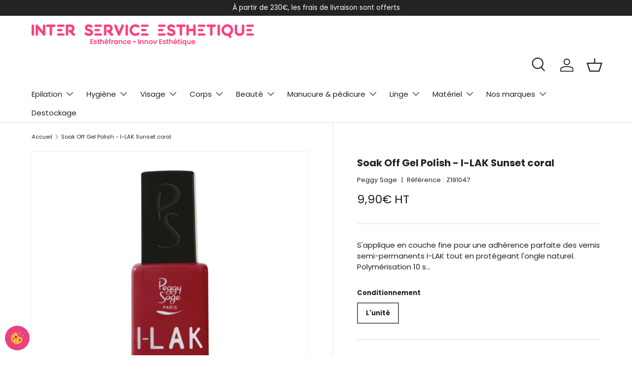

--- FILE ---
content_type: text/html; charset=utf-8
request_url: https://inter-service-esthetique.fr/products/soak-off-gel-polish-i-lak-sunset-coral-15ml
body_size: 39455
content:
<!doctype html>
<html class="no-js" lang="fr" dir="ltr">
<head><meta charset="utf-8">
<meta name="viewport" content="width=device-width,initial-scale=1">
<title>Soak Off Gel Polish - I-LAK Sunset coral &ndash; Inter Service Esthétique</title><link rel="canonical" href="https://inter-service-esthetique.fr/products/soak-off-gel-polish-i-lak-sunset-coral-15ml"><link rel="icon" href="//inter-service-esthetique.fr/cdn/shop/files/Favicon-ISE-16x16px.png?crop=center&height=48&v=1620136473&width=48" type="image/png">
  <link rel="apple-touch-icon" href="//inter-service-esthetique.fr/cdn/shop/files/Favicon-ISE-16x16px.png?crop=center&height=180&v=1620136473&width=180"><meta name="description" content="Couleur Sunset coral. S&#39;applique en couche fine pour une adhérence parfaite des vernis semi-permanents I-LAK tout en protégeant l&#39;ongle naturel. Polymérisation 10 s LED = 1 min UV flacon de 11ml"><meta property="og:site_name" content="Inter Service Esthétique">
<meta property="og:url" content="https://inter-service-esthetique.fr/products/soak-off-gel-polish-i-lak-sunset-coral-15ml">
<meta property="og:title" content="Soak Off Gel Polish - I-LAK Sunset coral">
<meta property="og:type" content="product">
<meta property="og:description" content="Couleur Sunset coral. S&#39;applique en couche fine pour une adhérence parfaite des vernis semi-permanents I-LAK tout en protégeant l&#39;ongle naturel. Polymérisation 10 s LED = 1 min UV flacon de 11ml"><meta property="og:image" content="http://inter-service-esthetique.fr/cdn/shop/products/OXANN_ILAK_Z191047.jpg?crop=center&height=1200&v=1619546273&width=1200">
  <meta property="og:image:secure_url" content="https://inter-service-esthetique.fr/cdn/shop/products/OXANN_ILAK_Z191047.jpg?crop=center&height=1200&v=1619546273&width=1200">
  <meta property="og:image:width" content="1000">
  <meta property="og:image:height" content="1000"><meta property="og:price:amount" content="9,90">
  <meta property="og:price:currency" content="EUR"><meta name="twitter:card" content="summary_large_image">
<meta name="twitter:title" content="Soak Off Gel Polish - I-LAK Sunset coral">
<meta name="twitter:description" content="Couleur Sunset coral. S&#39;applique en couche fine pour une adhérence parfaite des vernis semi-permanents I-LAK tout en protégeant l&#39;ongle naturel. Polymérisation 10 s LED = 1 min UV flacon de 11ml">
<link rel="preload" href="//inter-service-esthetique.fr/cdn/shop/t/13/assets/main.css?v=131442039570320275011707061934" as="style"><style data-shopify>
@font-face {
  font-family: Poppins;
  font-weight: 400;
  font-style: normal;
  font-display: swap;
  src: url("//inter-service-esthetique.fr/cdn/fonts/poppins/poppins_n4.0ba78fa5af9b0e1a374041b3ceaadf0a43b41362.woff2") format("woff2"),
       url("//inter-service-esthetique.fr/cdn/fonts/poppins/poppins_n4.214741a72ff2596839fc9760ee7a770386cf16ca.woff") format("woff");
}
@font-face {
  font-family: Poppins;
  font-weight: 700;
  font-style: normal;
  font-display: swap;
  src: url("//inter-service-esthetique.fr/cdn/fonts/poppins/poppins_n7.56758dcf284489feb014a026f3727f2f20a54626.woff2") format("woff2"),
       url("//inter-service-esthetique.fr/cdn/fonts/poppins/poppins_n7.f34f55d9b3d3205d2cd6f64955ff4b36f0cfd8da.woff") format("woff");
}
@font-face {
  font-family: Poppins;
  font-weight: 400;
  font-style: italic;
  font-display: swap;
  src: url("//inter-service-esthetique.fr/cdn/fonts/poppins/poppins_i4.846ad1e22474f856bd6b81ba4585a60799a9f5d2.woff2") format("woff2"),
       url("//inter-service-esthetique.fr/cdn/fonts/poppins/poppins_i4.56b43284e8b52fc64c1fd271f289a39e8477e9ec.woff") format("woff");
}
@font-face {
  font-family: Poppins;
  font-weight: 700;
  font-style: italic;
  font-display: swap;
  src: url("//inter-service-esthetique.fr/cdn/fonts/poppins/poppins_i7.42fd71da11e9d101e1e6c7932199f925f9eea42d.woff2") format("woff2"),
       url("//inter-service-esthetique.fr/cdn/fonts/poppins/poppins_i7.ec8499dbd7616004e21155106d13837fff4cf556.woff") format("woff");
}
@font-face {
  font-family: Poppins;
  font-weight: 700;
  font-style: normal;
  font-display: swap;
  src: url("//inter-service-esthetique.fr/cdn/fonts/poppins/poppins_n7.56758dcf284489feb014a026f3727f2f20a54626.woff2") format("woff2"),
       url("//inter-service-esthetique.fr/cdn/fonts/poppins/poppins_n7.f34f55d9b3d3205d2cd6f64955ff4b36f0cfd8da.woff") format("woff");
}
@font-face {
  font-family: Poppins;
  font-weight: 400;
  font-style: normal;
  font-display: swap;
  src: url("//inter-service-esthetique.fr/cdn/fonts/poppins/poppins_n4.0ba78fa5af9b0e1a374041b3ceaadf0a43b41362.woff2") format("woff2"),
       url("//inter-service-esthetique.fr/cdn/fonts/poppins/poppins_n4.214741a72ff2596839fc9760ee7a770386cf16ca.woff") format("woff");
}
:root {
      --bg-color: 255 255 255 / 1.0;
      --bg-color-og: 255 255 255 / 1.0;
      --heading-color: 35 35 35;
      --text-color: 35 35 35;
      --text-color-og: 35 35 35;
      --scrollbar-color: 35 35 35;
      --link-color: 35 35 35;
      --link-color-og: 35 35 35;
      --star-color: 255 159 28;--swatch-border-color-default: 211 211 211;
        --swatch-border-color-active: 145 145 145;
        --swatch-card-size: 24px;
        --swatch-variant-picker-size: 64px;--color-scheme-1-bg: 238 184 205 / 1.0;
      --color-scheme-1-grad: linear-gradient(180deg, rgba(238, 184, 205, 1), rgba(238, 184, 205, 1) 100%);
      --color-scheme-1-heading: 233 67 127;
      --color-scheme-1-text: 255 255 255;
      --color-scheme-1-btn-bg: 35 35 35;
      --color-scheme-1-btn-text: 255 255 255;
      --color-scheme-1-btn-bg-hover: 76 76 76;--color-scheme-2-bg: 238 184 205 / 1.0;
      --color-scheme-2-grad: linear-gradient(225deg, rgba(51, 59, 67, 0.88) 8%, rgba(41, 47, 54, 1) 56%, rgba(20, 20, 20, 1) 92%);
      --color-scheme-2-heading: 233 67 127;
      --color-scheme-2-text: 255 255 255;
      --color-scheme-2-btn-bg: 233 67 127;
      --color-scheme-2-btn-text: 255 255 255;
      --color-scheme-2-btn-bg-hover: 238 109 155;--color-scheme-3-bg: 238 184 205 / 1.0;
      --color-scheme-3-grad: linear-gradient(46deg, rgba(233, 67, 127, 1) 8%, rgba(233, 67, 127, 1) 32%, rgba(248, 200, 218, 1) 92%);
      --color-scheme-3-heading: 255 255 255;
      --color-scheme-3-text: 255 255 255;
      --color-scheme-3-btn-bg: 35 35 35;
      --color-scheme-3-btn-text: 255 255 255;
      --color-scheme-3-btn-bg-hover: 76 76 76;

      --drawer-bg-color: 255 255 255 / 1.0;
      --drawer-text-color: 35 35 35;

      --panel-bg-color: 244 244 244 / 1.0;
      --panel-heading-color: 35 35 35;
      --panel-text-color: 35 35 35;

      --in-stock-text-color: 44 126 63;
      --low-stock-text-color: 210 134 26;
      --very-low-stock-text-color: 180 12 28;
      --no-stock-text-color: 119 119 119;
      --no-stock-backordered-text-color: 119 119 119;

      --error-bg-color: 252 237 238;
      --error-text-color: 180 12 28;
      --success-bg-color: 232 246 234;
      --success-text-color: 44 126 63;
      --info-bg-color: 228 237 250;
      --info-text-color: 26 102 210;

      --heading-font-family: Poppins, sans-serif;
      --heading-font-style: normal;
      --heading-font-weight: 700;
      --heading-scale-start: 2;

      --navigation-font-family: Poppins, sans-serif;
      --navigation-font-style: normal;
      --navigation-font-weight: 400;--heading-text-transform: none;
--subheading-text-transform: none;
      --body-font-family: Poppins, sans-serif;
      --body-font-style: normal;
      --body-font-weight: 400;
      --body-font-size: 15;

      --section-gap: 32;
      --heading-gap: calc(8 * var(--space-unit));--heading-gap: calc(6 * var(--space-unit));--grid-column-gap: 20px;--btn-bg-color: 35 35 35;
      --btn-bg-hover-color: 76 76 76;
      --btn-text-color: 255 255 255;
      --btn-bg-color-og: 35 35 35;
      --btn-text-color-og: 255 255 255;
      --btn-alt-bg-color: 255 255 255;
      --btn-alt-bg-alpha: 1.0;
      --btn-alt-text-color: 35 35 35;
      --btn-border-width: 2px;
      --btn-padding-y: 12px;

      

      --btn-lg-border-radius: 50%;
      --btn-icon-border-radius: 50%;
      --input-with-btn-inner-radius: var(--btn-border-radius);

      --input-bg-color: 255 255 255 / 1.0;
      --input-text-color: 35 35 35;
      --input-border-width: 2px;
      --input-border-radius: 0px;
      --textarea-border-radius: 0px;
      --input-bg-color-diff-3: #f7f7f7;
      --input-bg-color-diff-6: #f0f0f0;

      --modal-border-radius: 0px;
      --modal-overlay-color: 0 0 0;
      --modal-overlay-opacity: 0.4;
      --drawer-border-radius: 0px;
      --overlay-border-radius: 0px;--custom-label-bg-color: 13 44 84;
      --custom-label-text-color: 255 255 255;--sale-label-bg-color: 233 81 68;
      --sale-label-text-color: 255 255 255;--sold-out-label-bg-color: 42 43 42;
      --sold-out-label-text-color: 255 255 255;--new-label-bg-color: 238 184 205;
      --new-label-text-color: 255 255 255;--preorder-label-bg-color: 233 67 127;
      --preorder-label-text-color: 255 255 255;

      --page-width: 1260px;
      --gutter-sm: 20px;
      --gutter-md: 32px;
      --gutter-lg: 64px;

      --payment-terms-bg-color: #ffffff;

      --coll-card-bg-color: #F9F9F9;
      --coll-card-border-color: #f2f2f2;
        
          --aos-animate-duration: 0.6s;
        

        
          --aos-min-width: 0;
        
      

      --reading-width: 48em;
    }

    @media (max-width: 769px) {
      :root {
        --reading-width: 36em;
      }
    }
  </style><link rel="stylesheet" href="//inter-service-esthetique.fr/cdn/shop/t/13/assets/main.css?v=131442039570320275011707061934">
  <script src="//inter-service-esthetique.fr/cdn/shop/t/13/assets/main.js?v=15196979400931759961707061934" defer="defer"></script><link rel="preload" href="//inter-service-esthetique.fr/cdn/fonts/poppins/poppins_n4.0ba78fa5af9b0e1a374041b3ceaadf0a43b41362.woff2" as="font" type="font/woff2" crossorigin fetchpriority="high"><link rel="preload" href="//inter-service-esthetique.fr/cdn/fonts/poppins/poppins_n7.56758dcf284489feb014a026f3727f2f20a54626.woff2" as="font" type="font/woff2" crossorigin fetchpriority="high"><script>window.performance && window.performance.mark && window.performance.mark('shopify.content_for_header.start');</script><meta id="shopify-digital-wallet" name="shopify-digital-wallet" content="/55412818100/digital_wallets/dialog">
<meta name="shopify-checkout-api-token" content="51bf64201a2a3ffa50de144f8483f460">
<meta id="in-context-paypal-metadata" data-shop-id="55412818100" data-venmo-supported="false" data-environment="production" data-locale="fr_FR" data-paypal-v4="true" data-currency="EUR">
<link rel="alternate" type="application/json+oembed" href="https://inter-service-esthetique.fr/products/soak-off-gel-polish-i-lak-sunset-coral-15ml.oembed">
<script async="async" src="/checkouts/internal/preloads.js?locale=fr-FR"></script>
<script id="shopify-features" type="application/json">{"accessToken":"51bf64201a2a3ffa50de144f8483f460","betas":["rich-media-storefront-analytics"],"domain":"inter-service-esthetique.fr","predictiveSearch":true,"shopId":55412818100,"locale":"fr"}</script>
<script>var Shopify = Shopify || {};
Shopify.shop = "inter-service-esthetique.myshopify.com";
Shopify.locale = "fr";
Shopify.currency = {"active":"EUR","rate":"1.0"};
Shopify.country = "FR";
Shopify.theme = {"name":"Enterprise - LobsTTer","id":159320047963,"schema_name":"Enterprise","schema_version":"1.4.2","theme_store_id":1657,"role":"main"};
Shopify.theme.handle = "null";
Shopify.theme.style = {"id":null,"handle":null};
Shopify.cdnHost = "inter-service-esthetique.fr/cdn";
Shopify.routes = Shopify.routes || {};
Shopify.routes.root = "/";</script>
<script type="module">!function(o){(o.Shopify=o.Shopify||{}).modules=!0}(window);</script>
<script>!function(o){function n(){var o=[];function n(){o.push(Array.prototype.slice.apply(arguments))}return n.q=o,n}var t=o.Shopify=o.Shopify||{};t.loadFeatures=n(),t.autoloadFeatures=n()}(window);</script>
<script id="shop-js-analytics" type="application/json">{"pageType":"product"}</script>
<script defer="defer" async type="module" src="//inter-service-esthetique.fr/cdn/shopifycloud/shop-js/modules/v2/client.init-shop-cart-sync_BcDpqI9l.fr.esm.js"></script>
<script defer="defer" async type="module" src="//inter-service-esthetique.fr/cdn/shopifycloud/shop-js/modules/v2/chunk.common_a1Rf5Dlz.esm.js"></script>
<script defer="defer" async type="module" src="//inter-service-esthetique.fr/cdn/shopifycloud/shop-js/modules/v2/chunk.modal_Djra7sW9.esm.js"></script>
<script type="module">
  await import("//inter-service-esthetique.fr/cdn/shopifycloud/shop-js/modules/v2/client.init-shop-cart-sync_BcDpqI9l.fr.esm.js");
await import("//inter-service-esthetique.fr/cdn/shopifycloud/shop-js/modules/v2/chunk.common_a1Rf5Dlz.esm.js");
await import("//inter-service-esthetique.fr/cdn/shopifycloud/shop-js/modules/v2/chunk.modal_Djra7sW9.esm.js");

  window.Shopify.SignInWithShop?.initShopCartSync?.({"fedCMEnabled":true,"windoidEnabled":true});

</script>
<script>(function() {
  var isLoaded = false;
  function asyncLoad() {
    if (isLoaded) return;
    isLoaded = true;
    var urls = ["\/\/cdn.shopify.com\/proxy\/4617f2ae4a0cdf58ad474b48acaff87e3665721b6dc2582890fdabb1f21ba54c\/app.identixweb.com\/advance-reorder\/assets\/js\/advance-reorder.js?shop=inter-service-esthetique.myshopify.com\u0026sp-cache-control=cHVibGljLCBtYXgtYWdlPTkwMA"];
    for (var i = 0; i < urls.length; i++) {
      var s = document.createElement('script');
      s.type = 'text/javascript';
      s.async = true;
      s.src = urls[i];
      var x = document.getElementsByTagName('script')[0];
      x.parentNode.insertBefore(s, x);
    }
  };
  if(window.attachEvent) {
    window.attachEvent('onload', asyncLoad);
  } else {
    window.addEventListener('load', asyncLoad, false);
  }
})();</script>
<script id="__st">var __st={"a":55412818100,"offset":3600,"reqid":"877f2eb9-ed45-4d1a-a1ab-ef445b77f4a6-1769316230","pageurl":"inter-service-esthetique.fr\/products\/soak-off-gel-polish-i-lak-sunset-coral-15ml","u":"1efda66e67c2","p":"product","rtyp":"product","rid":6628822909108};</script>
<script>window.ShopifyPaypalV4VisibilityTracking = true;</script>
<script id="captcha-bootstrap">!function(){'use strict';const t='contact',e='account',n='new_comment',o=[[t,t],['blogs',n],['comments',n],[t,'customer']],c=[[e,'customer_login'],[e,'guest_login'],[e,'recover_customer_password'],[e,'create_customer']],r=t=>t.map((([t,e])=>`form[action*='/${t}']:not([data-nocaptcha='true']) input[name='form_type'][value='${e}']`)).join(','),a=t=>()=>t?[...document.querySelectorAll(t)].map((t=>t.form)):[];function s(){const t=[...o],e=r(t);return a(e)}const i='password',u='form_key',d=['recaptcha-v3-token','g-recaptcha-response','h-captcha-response',i],f=()=>{try{return window.sessionStorage}catch{return}},m='__shopify_v',_=t=>t.elements[u];function p(t,e,n=!1){try{const o=window.sessionStorage,c=JSON.parse(o.getItem(e)),{data:r}=function(t){const{data:e,action:n}=t;return t[m]||n?{data:e,action:n}:{data:t,action:n}}(c);for(const[e,n]of Object.entries(r))t.elements[e]&&(t.elements[e].value=n);n&&o.removeItem(e)}catch(o){console.error('form repopulation failed',{error:o})}}const l='form_type',E='cptcha';function T(t){t.dataset[E]=!0}const w=window,h=w.document,L='Shopify',v='ce_forms',y='captcha';let A=!1;((t,e)=>{const n=(g='f06e6c50-85a8-45c8-87d0-21a2b65856fe',I='https://cdn.shopify.com/shopifycloud/storefront-forms-hcaptcha/ce_storefront_forms_captcha_hcaptcha.v1.5.2.iife.js',D={infoText:'Protégé par hCaptcha',privacyText:'Confidentialité',termsText:'Conditions'},(t,e,n)=>{const o=w[L][v],c=o.bindForm;if(c)return c(t,g,e,D).then(n);var r;o.q.push([[t,g,e,D],n]),r=I,A||(h.body.append(Object.assign(h.createElement('script'),{id:'captcha-provider',async:!0,src:r})),A=!0)});var g,I,D;w[L]=w[L]||{},w[L][v]=w[L][v]||{},w[L][v].q=[],w[L][y]=w[L][y]||{},w[L][y].protect=function(t,e){n(t,void 0,e),T(t)},Object.freeze(w[L][y]),function(t,e,n,w,h,L){const[v,y,A,g]=function(t,e,n){const i=e?o:[],u=t?c:[],d=[...i,...u],f=r(d),m=r(i),_=r(d.filter((([t,e])=>n.includes(e))));return[a(f),a(m),a(_),s()]}(w,h,L),I=t=>{const e=t.target;return e instanceof HTMLFormElement?e:e&&e.form},D=t=>v().includes(t);t.addEventListener('submit',(t=>{const e=I(t);if(!e)return;const n=D(e)&&!e.dataset.hcaptchaBound&&!e.dataset.recaptchaBound,o=_(e),c=g().includes(e)&&(!o||!o.value);(n||c)&&t.preventDefault(),c&&!n&&(function(t){try{if(!f())return;!function(t){const e=f();if(!e)return;const n=_(t);if(!n)return;const o=n.value;o&&e.removeItem(o)}(t);const e=Array.from(Array(32),(()=>Math.random().toString(36)[2])).join('');!function(t,e){_(t)||t.append(Object.assign(document.createElement('input'),{type:'hidden',name:u})),t.elements[u].value=e}(t,e),function(t,e){const n=f();if(!n)return;const o=[...t.querySelectorAll(`input[type='${i}']`)].map((({name:t})=>t)),c=[...d,...o],r={};for(const[a,s]of new FormData(t).entries())c.includes(a)||(r[a]=s);n.setItem(e,JSON.stringify({[m]:1,action:t.action,data:r}))}(t,e)}catch(e){console.error('failed to persist form',e)}}(e),e.submit())}));const S=(t,e)=>{t&&!t.dataset[E]&&(n(t,e.some((e=>e===t))),T(t))};for(const o of['focusin','change'])t.addEventListener(o,(t=>{const e=I(t);D(e)&&S(e,y())}));const B=e.get('form_key'),M=e.get(l),P=B&&M;t.addEventListener('DOMContentLoaded',(()=>{const t=y();if(P)for(const e of t)e.elements[l].value===M&&p(e,B);[...new Set([...A(),...v().filter((t=>'true'===t.dataset.shopifyCaptcha))])].forEach((e=>S(e,t)))}))}(h,new URLSearchParams(w.location.search),n,t,e,['guest_login'])})(!0,!0)}();</script>
<script integrity="sha256-4kQ18oKyAcykRKYeNunJcIwy7WH5gtpwJnB7kiuLZ1E=" data-source-attribution="shopify.loadfeatures" defer="defer" src="//inter-service-esthetique.fr/cdn/shopifycloud/storefront/assets/storefront/load_feature-a0a9edcb.js" crossorigin="anonymous"></script>
<script data-source-attribution="shopify.dynamic_checkout.dynamic.init">var Shopify=Shopify||{};Shopify.PaymentButton=Shopify.PaymentButton||{isStorefrontPortableWallets:!0,init:function(){window.Shopify.PaymentButton.init=function(){};var t=document.createElement("script");t.src="https://inter-service-esthetique.fr/cdn/shopifycloud/portable-wallets/latest/portable-wallets.fr.js",t.type="module",document.head.appendChild(t)}};
</script>
<script data-source-attribution="shopify.dynamic_checkout.buyer_consent">
  function portableWalletsHideBuyerConsent(e){var t=document.getElementById("shopify-buyer-consent"),n=document.getElementById("shopify-subscription-policy-button");t&&n&&(t.classList.add("hidden"),t.setAttribute("aria-hidden","true"),n.removeEventListener("click",e))}function portableWalletsShowBuyerConsent(e){var t=document.getElementById("shopify-buyer-consent"),n=document.getElementById("shopify-subscription-policy-button");t&&n&&(t.classList.remove("hidden"),t.removeAttribute("aria-hidden"),n.addEventListener("click",e))}window.Shopify?.PaymentButton&&(window.Shopify.PaymentButton.hideBuyerConsent=portableWalletsHideBuyerConsent,window.Shopify.PaymentButton.showBuyerConsent=portableWalletsShowBuyerConsent);
</script>
<script data-source-attribution="shopify.dynamic_checkout.cart.bootstrap">document.addEventListener("DOMContentLoaded",(function(){function t(){return document.querySelector("shopify-accelerated-checkout-cart, shopify-accelerated-checkout")}if(t())Shopify.PaymentButton.init();else{new MutationObserver((function(e,n){t()&&(Shopify.PaymentButton.init(),n.disconnect())})).observe(document.body,{childList:!0,subtree:!0})}}));
</script>
<link id="shopify-accelerated-checkout-styles" rel="stylesheet" media="screen" href="https://inter-service-esthetique.fr/cdn/shopifycloud/portable-wallets/latest/accelerated-checkout-backwards-compat.css" crossorigin="anonymous">
<style id="shopify-accelerated-checkout-cart">
        #shopify-buyer-consent {
  margin-top: 1em;
  display: inline-block;
  width: 100%;
}

#shopify-buyer-consent.hidden {
  display: none;
}

#shopify-subscription-policy-button {
  background: none;
  border: none;
  padding: 0;
  text-decoration: underline;
  font-size: inherit;
  cursor: pointer;
}

#shopify-subscription-policy-button::before {
  box-shadow: none;
}

      </style>
<script id="sections-script" data-sections="header,footer" defer="defer" src="//inter-service-esthetique.fr/cdn/shop/t/13/compiled_assets/scripts.js?v=6766"></script>
<script>window.performance && window.performance.mark && window.performance.mark('shopify.content_for_header.end');</script>

    <script src="//inter-service-esthetique.fr/cdn/shop/t/13/assets/animate-on-scroll.js?v=15249566486942820451707061934" defer="defer"></script>
    <link rel="stylesheet" href="//inter-service-esthetique.fr/cdn/shop/t/13/assets/animate-on-scroll.css?v=116194678796051782541707061934">
  

  <script>document.documentElement.className = document.documentElement.className.replace('no-js', 'js');</script><!-- CC Custom Head Start --><!-- CC Custom Head End -->

<!-- BEGIN app block: shopify://apps/advance-reorder-repeat-order/blocks/adv-block/2dd67710-95db-4aa2-93c7-6a6c6f57d67f --><script>
	var advance_reorder_money_format = "{{amount_with_comma_separator}}€ EUR"	
</script>
<script type="text/javascript" defer="defer" src="https://app.identixweb.com/advance-reorder/assets/js/advance-reorder.js"></script>


<!-- END app block --><!-- BEGIN app block: shopify://apps/klaviyo-email-marketing-sms/blocks/klaviyo-onsite-embed/2632fe16-c075-4321-a88b-50b567f42507 -->












  <script async src="https://static.klaviyo.com/onsite/js/VYVJ9W/klaviyo.js?company_id=VYVJ9W"></script>
  <script>!function(){if(!window.klaviyo){window._klOnsite=window._klOnsite||[];try{window.klaviyo=new Proxy({},{get:function(n,i){return"push"===i?function(){var n;(n=window._klOnsite).push.apply(n,arguments)}:function(){for(var n=arguments.length,o=new Array(n),w=0;w<n;w++)o[w]=arguments[w];var t="function"==typeof o[o.length-1]?o.pop():void 0,e=new Promise((function(n){window._klOnsite.push([i].concat(o,[function(i){t&&t(i),n(i)}]))}));return e}}})}catch(n){window.klaviyo=window.klaviyo||[],window.klaviyo.push=function(){var n;(n=window._klOnsite).push.apply(n,arguments)}}}}();</script>

  
    <script id="viewed_product">
      if (item == null) {
        var _learnq = _learnq || [];

        var MetafieldReviews = null
        var MetafieldYotpoRating = null
        var MetafieldYotpoCount = null
        var MetafieldLooxRating = null
        var MetafieldLooxCount = null
        var okendoProduct = null
        var okendoProductReviewCount = null
        var okendoProductReviewAverageValue = null
        try {
          // The following fields are used for Customer Hub recently viewed in order to add reviews.
          // This information is not part of __kla_viewed. Instead, it is part of __kla_viewed_reviewed_items
          MetafieldReviews = {};
          MetafieldYotpoRating = null
          MetafieldYotpoCount = null
          MetafieldLooxRating = null
          MetafieldLooxCount = null

          okendoProduct = null
          // If the okendo metafield is not legacy, it will error, which then requires the new json formatted data
          if (okendoProduct && 'error' in okendoProduct) {
            okendoProduct = null
          }
          okendoProductReviewCount = okendoProduct ? okendoProduct.reviewCount : null
          okendoProductReviewAverageValue = okendoProduct ? okendoProduct.reviewAverageValue : null
        } catch (error) {
          console.error('Error in Klaviyo onsite reviews tracking:', error);
        }

        var item = {
          Name: "Soak Off Gel Polish - I-LAK  Sunset coral",
          ProductID: 6628822909108,
          Categories: ["Gels UV de saison","Gels UV professionnels pour ongles","I LAK  le vernis permanent Peggy Sage","Inter Service Esthétique, votre grossiste en onglerie","Peggy Sage","Tous nos produits esthétiques"],
          ImageURL: "https://inter-service-esthetique.fr/cdn/shop/products/OXANN_ILAK_Z191047_grande.jpg?v=1619546273",
          URL: "https://inter-service-esthetique.fr/products/soak-off-gel-polish-i-lak-sunset-coral-15ml",
          Brand: "Peggy Sage",
          Price: "9,90€ HT",
          Value: "9,90",
          CompareAtPrice: "0,00€ HT"
        };
        _learnq.push(['track', 'Viewed Product', item]);
        _learnq.push(['trackViewedItem', {
          Title: item.Name,
          ItemId: item.ProductID,
          Categories: item.Categories,
          ImageUrl: item.ImageURL,
          Url: item.URL,
          Metadata: {
            Brand: item.Brand,
            Price: item.Price,
            Value: item.Value,
            CompareAtPrice: item.CompareAtPrice
          },
          metafields:{
            reviews: MetafieldReviews,
            yotpo:{
              rating: MetafieldYotpoRating,
              count: MetafieldYotpoCount,
            },
            loox:{
              rating: MetafieldLooxRating,
              count: MetafieldLooxCount,
            },
            okendo: {
              rating: okendoProductReviewAverageValue,
              count: okendoProductReviewCount,
            }
          }
        }]);
      }
    </script>
  




  <script>
    window.klaviyoReviewsProductDesignMode = false
  </script>







<!-- END app block --><!-- BEGIN app block: shopify://apps/singleton-rich-registration/blocks/app-block/81a599e5-cd59-4686-a388-f502f75b25c2 -->
    <!-- BEGIN app snippet: advanced-form-css -->
<!-- END app snippet -->
    <!-- BEGIN app snippet: advanced-form-init -->
<script type="text/javascript">
    var af_shop_id = '1548';
    var af_form_title = '';
    var af_copy_data_to_customer_note = '1';
    var af_has_redirect_to_page = '0';
    var af_redirect_to_page = '';
    var af_blank_fields_warning = 'Ces champs ne peuvent pas être vides, doivent être vérifiés ou doivent être valides';
    var af_is_home_page = false;
    
    var af_shop_before_tae = false;
    
        
        
            var af_shop_before_tae = true;
        
    
    var has_app_proxy_scope_metafield = false;
    var has_app_proxy_scope = false;
    
        has_app_proxy_scope_metafield = true;
        
        
        
            has_app_proxy_scope = true;
        
    
</script>
<!-- END app snippet -->
    <!-- BEGIN app snippet: advanced-registration-form -->
<!-- END app snippet -->
    <!-- BEGIN app snippet: advanced-customer-acount-form -->


<!-- END app snippet -->
    <!-- BEGIN app snippet: advanced-form-script -->

    <script src='https://cdn.shopify.com/extensions/019b0db2-181f-74e8-a92a-e288bb31550b/singleton-rich-registration-14/assets/main_v2.js' defer></script>

<!-- END app snippet -->



<!-- END app block --><!-- BEGIN app block: shopify://apps/pagefly-page-builder/blocks/app-embed/83e179f7-59a0-4589-8c66-c0dddf959200 -->

<!-- BEGIN app snippet: pagefly-cro-ab-testing-main -->







<script>
  ;(function () {
    const url = new URL(window.location)
    const viewParam = url.searchParams.get('view')
    if (viewParam && viewParam.includes('variant-pf-')) {
      url.searchParams.set('pf_v', viewParam)
      url.searchParams.delete('view')
      window.history.replaceState({}, '', url)
    }
  })()
</script>



<script type='module'>
  
  window.PAGEFLY_CRO = window.PAGEFLY_CRO || {}

  window.PAGEFLY_CRO['data_debug'] = {
    original_template_suffix: "all_products",
    allow_ab_test: false,
    ab_test_start_time: 0,
    ab_test_end_time: 0,
    today_date_time: 1769316231000,
  }
  window.PAGEFLY_CRO['GA4'] = { enabled: false}
</script>

<!-- END app snippet -->








  <script src='https://cdn.shopify.com/extensions/019bb4f9-aed6-78a3-be91-e9d44663e6bf/pagefly-page-builder-215/assets/pagefly-helper.js' defer='defer'></script>

  <script src='https://cdn.shopify.com/extensions/019bb4f9-aed6-78a3-be91-e9d44663e6bf/pagefly-page-builder-215/assets/pagefly-general-helper.js' defer='defer'></script>

  <script src='https://cdn.shopify.com/extensions/019bb4f9-aed6-78a3-be91-e9d44663e6bf/pagefly-page-builder-215/assets/pagefly-snap-slider.js' defer='defer'></script>

  <script src='https://cdn.shopify.com/extensions/019bb4f9-aed6-78a3-be91-e9d44663e6bf/pagefly-page-builder-215/assets/pagefly-slideshow-v3.js' defer='defer'></script>

  <script src='https://cdn.shopify.com/extensions/019bb4f9-aed6-78a3-be91-e9d44663e6bf/pagefly-page-builder-215/assets/pagefly-slideshow-v4.js' defer='defer'></script>

  <script src='https://cdn.shopify.com/extensions/019bb4f9-aed6-78a3-be91-e9d44663e6bf/pagefly-page-builder-215/assets/pagefly-glider.js' defer='defer'></script>

  <script src='https://cdn.shopify.com/extensions/019bb4f9-aed6-78a3-be91-e9d44663e6bf/pagefly-page-builder-215/assets/pagefly-slideshow-v1-v2.js' defer='defer'></script>

  <script src='https://cdn.shopify.com/extensions/019bb4f9-aed6-78a3-be91-e9d44663e6bf/pagefly-page-builder-215/assets/pagefly-product-media.js' defer='defer'></script>

  <script src='https://cdn.shopify.com/extensions/019bb4f9-aed6-78a3-be91-e9d44663e6bf/pagefly-page-builder-215/assets/pagefly-product.js' defer='defer'></script>


<script id='pagefly-helper-data' type='application/json'>
  {
    "page_optimization": {
      "assets_prefetching": false
    },
    "elements_asset_mapper": {
      "Accordion": "https://cdn.shopify.com/extensions/019bb4f9-aed6-78a3-be91-e9d44663e6bf/pagefly-page-builder-215/assets/pagefly-accordion.js",
      "Accordion3": "https://cdn.shopify.com/extensions/019bb4f9-aed6-78a3-be91-e9d44663e6bf/pagefly-page-builder-215/assets/pagefly-accordion3.js",
      "CountDown": "https://cdn.shopify.com/extensions/019bb4f9-aed6-78a3-be91-e9d44663e6bf/pagefly-page-builder-215/assets/pagefly-countdown.js",
      "GMap1": "https://cdn.shopify.com/extensions/019bb4f9-aed6-78a3-be91-e9d44663e6bf/pagefly-page-builder-215/assets/pagefly-gmap.js",
      "GMap2": "https://cdn.shopify.com/extensions/019bb4f9-aed6-78a3-be91-e9d44663e6bf/pagefly-page-builder-215/assets/pagefly-gmap.js",
      "GMapBasicV2": "https://cdn.shopify.com/extensions/019bb4f9-aed6-78a3-be91-e9d44663e6bf/pagefly-page-builder-215/assets/pagefly-gmap.js",
      "GMapAdvancedV2": "https://cdn.shopify.com/extensions/019bb4f9-aed6-78a3-be91-e9d44663e6bf/pagefly-page-builder-215/assets/pagefly-gmap.js",
      "HTML.Video": "https://cdn.shopify.com/extensions/019bb4f9-aed6-78a3-be91-e9d44663e6bf/pagefly-page-builder-215/assets/pagefly-htmlvideo.js",
      "HTML.Video2": "https://cdn.shopify.com/extensions/019bb4f9-aed6-78a3-be91-e9d44663e6bf/pagefly-page-builder-215/assets/pagefly-htmlvideo2.js",
      "HTML.Video3": "https://cdn.shopify.com/extensions/019bb4f9-aed6-78a3-be91-e9d44663e6bf/pagefly-page-builder-215/assets/pagefly-htmlvideo2.js",
      "BackgroundVideo": "https://cdn.shopify.com/extensions/019bb4f9-aed6-78a3-be91-e9d44663e6bf/pagefly-page-builder-215/assets/pagefly-htmlvideo2.js",
      "Instagram": "https://cdn.shopify.com/extensions/019bb4f9-aed6-78a3-be91-e9d44663e6bf/pagefly-page-builder-215/assets/pagefly-instagram.js",
      "Instagram2": "https://cdn.shopify.com/extensions/019bb4f9-aed6-78a3-be91-e9d44663e6bf/pagefly-page-builder-215/assets/pagefly-instagram.js",
      "Insta3": "https://cdn.shopify.com/extensions/019bb4f9-aed6-78a3-be91-e9d44663e6bf/pagefly-page-builder-215/assets/pagefly-instagram3.js",
      "Tabs": "https://cdn.shopify.com/extensions/019bb4f9-aed6-78a3-be91-e9d44663e6bf/pagefly-page-builder-215/assets/pagefly-tab.js",
      "Tabs3": "https://cdn.shopify.com/extensions/019bb4f9-aed6-78a3-be91-e9d44663e6bf/pagefly-page-builder-215/assets/pagefly-tab3.js",
      "ProductBox": "https://cdn.shopify.com/extensions/019bb4f9-aed6-78a3-be91-e9d44663e6bf/pagefly-page-builder-215/assets/pagefly-cart.js",
      "FBPageBox2": "https://cdn.shopify.com/extensions/019bb4f9-aed6-78a3-be91-e9d44663e6bf/pagefly-page-builder-215/assets/pagefly-facebook.js",
      "FBLikeButton2": "https://cdn.shopify.com/extensions/019bb4f9-aed6-78a3-be91-e9d44663e6bf/pagefly-page-builder-215/assets/pagefly-facebook.js",
      "TwitterFeed2": "https://cdn.shopify.com/extensions/019bb4f9-aed6-78a3-be91-e9d44663e6bf/pagefly-page-builder-215/assets/pagefly-twitter.js",
      "Paragraph4": "https://cdn.shopify.com/extensions/019bb4f9-aed6-78a3-be91-e9d44663e6bf/pagefly-page-builder-215/assets/pagefly-paragraph4.js",

      "AliReviews": "https://cdn.shopify.com/extensions/019bb4f9-aed6-78a3-be91-e9d44663e6bf/pagefly-page-builder-215/assets/pagefly-3rd-elements.js",
      "BackInStock": "https://cdn.shopify.com/extensions/019bb4f9-aed6-78a3-be91-e9d44663e6bf/pagefly-page-builder-215/assets/pagefly-3rd-elements.js",
      "GloboBackInStock": "https://cdn.shopify.com/extensions/019bb4f9-aed6-78a3-be91-e9d44663e6bf/pagefly-page-builder-215/assets/pagefly-3rd-elements.js",
      "GrowaveWishlist": "https://cdn.shopify.com/extensions/019bb4f9-aed6-78a3-be91-e9d44663e6bf/pagefly-page-builder-215/assets/pagefly-3rd-elements.js",
      "InfiniteOptionsShopPad": "https://cdn.shopify.com/extensions/019bb4f9-aed6-78a3-be91-e9d44663e6bf/pagefly-page-builder-215/assets/pagefly-3rd-elements.js",
      "InkybayProductPersonalizer": "https://cdn.shopify.com/extensions/019bb4f9-aed6-78a3-be91-e9d44663e6bf/pagefly-page-builder-215/assets/pagefly-3rd-elements.js",
      "LimeSpot": "https://cdn.shopify.com/extensions/019bb4f9-aed6-78a3-be91-e9d44663e6bf/pagefly-page-builder-215/assets/pagefly-3rd-elements.js",
      "Loox": "https://cdn.shopify.com/extensions/019bb4f9-aed6-78a3-be91-e9d44663e6bf/pagefly-page-builder-215/assets/pagefly-3rd-elements.js",
      "Opinew": "https://cdn.shopify.com/extensions/019bb4f9-aed6-78a3-be91-e9d44663e6bf/pagefly-page-builder-215/assets/pagefly-3rd-elements.js",
      "Powr": "https://cdn.shopify.com/extensions/019bb4f9-aed6-78a3-be91-e9d44663e6bf/pagefly-page-builder-215/assets/pagefly-3rd-elements.js",
      "ProductReviews": "https://cdn.shopify.com/extensions/019bb4f9-aed6-78a3-be91-e9d44663e6bf/pagefly-page-builder-215/assets/pagefly-3rd-elements.js",
      "PushOwl": "https://cdn.shopify.com/extensions/019bb4f9-aed6-78a3-be91-e9d44663e6bf/pagefly-page-builder-215/assets/pagefly-3rd-elements.js",
      "ReCharge": "https://cdn.shopify.com/extensions/019bb4f9-aed6-78a3-be91-e9d44663e6bf/pagefly-page-builder-215/assets/pagefly-3rd-elements.js",
      "Rivyo": "https://cdn.shopify.com/extensions/019bb4f9-aed6-78a3-be91-e9d44663e6bf/pagefly-page-builder-215/assets/pagefly-3rd-elements.js",
      "TrackingMore": "https://cdn.shopify.com/extensions/019bb4f9-aed6-78a3-be91-e9d44663e6bf/pagefly-page-builder-215/assets/pagefly-3rd-elements.js",
      "Vitals": "https://cdn.shopify.com/extensions/019bb4f9-aed6-78a3-be91-e9d44663e6bf/pagefly-page-builder-215/assets/pagefly-3rd-elements.js",
      "Wiser": "https://cdn.shopify.com/extensions/019bb4f9-aed6-78a3-be91-e9d44663e6bf/pagefly-page-builder-215/assets/pagefly-3rd-elements.js"
    },
    "custom_elements_mapper": {
      "pf-click-action-element": "https://cdn.shopify.com/extensions/019bb4f9-aed6-78a3-be91-e9d44663e6bf/pagefly-page-builder-215/assets/pagefly-click-action-element.js",
      "pf-dialog-element": "https://cdn.shopify.com/extensions/019bb4f9-aed6-78a3-be91-e9d44663e6bf/pagefly-page-builder-215/assets/pagefly-dialog-element.js"
    }
  }
</script>


<!-- END app block --><script src="https://cdn.shopify.com/extensions/1675c59f-6e56-4eff-9cd4-978cc68c3001/ekookie-29/assets/ekookie.js" type="text/javascript" defer="defer"></script>
<link href="https://cdn.shopify.com/extensions/1675c59f-6e56-4eff-9cd4-978cc68c3001/ekookie-29/assets/ekookie.css" rel="stylesheet" type="text/css" media="all">
<link href="https://monorail-edge.shopifysvc.com" rel="dns-prefetch">
<script>(function(){if ("sendBeacon" in navigator && "performance" in window) {try {var session_token_from_headers = performance.getEntriesByType('navigation')[0].serverTiming.find(x => x.name == '_s').description;} catch {var session_token_from_headers = undefined;}var session_cookie_matches = document.cookie.match(/_shopify_s=([^;]*)/);var session_token_from_cookie = session_cookie_matches && session_cookie_matches.length === 2 ? session_cookie_matches[1] : "";var session_token = session_token_from_headers || session_token_from_cookie || "";function handle_abandonment_event(e) {var entries = performance.getEntries().filter(function(entry) {return /monorail-edge.shopifysvc.com/.test(entry.name);});if (!window.abandonment_tracked && entries.length === 0) {window.abandonment_tracked = true;var currentMs = Date.now();var navigation_start = performance.timing.navigationStart;var payload = {shop_id: 55412818100,url: window.location.href,navigation_start,duration: currentMs - navigation_start,session_token,page_type: "product"};window.navigator.sendBeacon("https://monorail-edge.shopifysvc.com/v1/produce", JSON.stringify({schema_id: "online_store_buyer_site_abandonment/1.1",payload: payload,metadata: {event_created_at_ms: currentMs,event_sent_at_ms: currentMs}}));}}window.addEventListener('pagehide', handle_abandonment_event);}}());</script>
<script id="web-pixels-manager-setup">(function e(e,d,r,n,o){if(void 0===o&&(o={}),!Boolean(null===(a=null===(i=window.Shopify)||void 0===i?void 0:i.analytics)||void 0===a?void 0:a.replayQueue)){var i,a;window.Shopify=window.Shopify||{};var t=window.Shopify;t.analytics=t.analytics||{};var s=t.analytics;s.replayQueue=[],s.publish=function(e,d,r){return s.replayQueue.push([e,d,r]),!0};try{self.performance.mark("wpm:start")}catch(e){}var l=function(){var e={modern:/Edge?\/(1{2}[4-9]|1[2-9]\d|[2-9]\d{2}|\d{4,})\.\d+(\.\d+|)|Firefox\/(1{2}[4-9]|1[2-9]\d|[2-9]\d{2}|\d{4,})\.\d+(\.\d+|)|Chrom(ium|e)\/(9{2}|\d{3,})\.\d+(\.\d+|)|(Maci|X1{2}).+ Version\/(15\.\d+|(1[6-9]|[2-9]\d|\d{3,})\.\d+)([,.]\d+|)( \(\w+\)|)( Mobile\/\w+|) Safari\/|Chrome.+OPR\/(9{2}|\d{3,})\.\d+\.\d+|(CPU[ +]OS|iPhone[ +]OS|CPU[ +]iPhone|CPU IPhone OS|CPU iPad OS)[ +]+(15[._]\d+|(1[6-9]|[2-9]\d|\d{3,})[._]\d+)([._]\d+|)|Android:?[ /-](13[3-9]|1[4-9]\d|[2-9]\d{2}|\d{4,})(\.\d+|)(\.\d+|)|Android.+Firefox\/(13[5-9]|1[4-9]\d|[2-9]\d{2}|\d{4,})\.\d+(\.\d+|)|Android.+Chrom(ium|e)\/(13[3-9]|1[4-9]\d|[2-9]\d{2}|\d{4,})\.\d+(\.\d+|)|SamsungBrowser\/([2-9]\d|\d{3,})\.\d+/,legacy:/Edge?\/(1[6-9]|[2-9]\d|\d{3,})\.\d+(\.\d+|)|Firefox\/(5[4-9]|[6-9]\d|\d{3,})\.\d+(\.\d+|)|Chrom(ium|e)\/(5[1-9]|[6-9]\d|\d{3,})\.\d+(\.\d+|)([\d.]+$|.*Safari\/(?![\d.]+ Edge\/[\d.]+$))|(Maci|X1{2}).+ Version\/(10\.\d+|(1[1-9]|[2-9]\d|\d{3,})\.\d+)([,.]\d+|)( \(\w+\)|)( Mobile\/\w+|) Safari\/|Chrome.+OPR\/(3[89]|[4-9]\d|\d{3,})\.\d+\.\d+|(CPU[ +]OS|iPhone[ +]OS|CPU[ +]iPhone|CPU IPhone OS|CPU iPad OS)[ +]+(10[._]\d+|(1[1-9]|[2-9]\d|\d{3,})[._]\d+)([._]\d+|)|Android:?[ /-](13[3-9]|1[4-9]\d|[2-9]\d{2}|\d{4,})(\.\d+|)(\.\d+|)|Mobile Safari.+OPR\/([89]\d|\d{3,})\.\d+\.\d+|Android.+Firefox\/(13[5-9]|1[4-9]\d|[2-9]\d{2}|\d{4,})\.\d+(\.\d+|)|Android.+Chrom(ium|e)\/(13[3-9]|1[4-9]\d|[2-9]\d{2}|\d{4,})\.\d+(\.\d+|)|Android.+(UC? ?Browser|UCWEB|U3)[ /]?(15\.([5-9]|\d{2,})|(1[6-9]|[2-9]\d|\d{3,})\.\d+)\.\d+|SamsungBrowser\/(5\.\d+|([6-9]|\d{2,})\.\d+)|Android.+MQ{2}Browser\/(14(\.(9|\d{2,})|)|(1[5-9]|[2-9]\d|\d{3,})(\.\d+|))(\.\d+|)|K[Aa][Ii]OS\/(3\.\d+|([4-9]|\d{2,})\.\d+)(\.\d+|)/},d=e.modern,r=e.legacy,n=navigator.userAgent;return n.match(d)?"modern":n.match(r)?"legacy":"unknown"}(),u="modern"===l?"modern":"legacy",c=(null!=n?n:{modern:"",legacy:""})[u],f=function(e){return[e.baseUrl,"/wpm","/b",e.hashVersion,"modern"===e.buildTarget?"m":"l",".js"].join("")}({baseUrl:d,hashVersion:r,buildTarget:u}),m=function(e){var d=e.version,r=e.bundleTarget,n=e.surface,o=e.pageUrl,i=e.monorailEndpoint;return{emit:function(e){var a=e.status,t=e.errorMsg,s=(new Date).getTime(),l=JSON.stringify({metadata:{event_sent_at_ms:s},events:[{schema_id:"web_pixels_manager_load/3.1",payload:{version:d,bundle_target:r,page_url:o,status:a,surface:n,error_msg:t},metadata:{event_created_at_ms:s}}]});if(!i)return console&&console.warn&&console.warn("[Web Pixels Manager] No Monorail endpoint provided, skipping logging."),!1;try{return self.navigator.sendBeacon.bind(self.navigator)(i,l)}catch(e){}var u=new XMLHttpRequest;try{return u.open("POST",i,!0),u.setRequestHeader("Content-Type","text/plain"),u.send(l),!0}catch(e){return console&&console.warn&&console.warn("[Web Pixels Manager] Got an unhandled error while logging to Monorail."),!1}}}}({version:r,bundleTarget:l,surface:e.surface,pageUrl:self.location.href,monorailEndpoint:e.monorailEndpoint});try{o.browserTarget=l,function(e){var d=e.src,r=e.async,n=void 0===r||r,o=e.onload,i=e.onerror,a=e.sri,t=e.scriptDataAttributes,s=void 0===t?{}:t,l=document.createElement("script"),u=document.querySelector("head"),c=document.querySelector("body");if(l.async=n,l.src=d,a&&(l.integrity=a,l.crossOrigin="anonymous"),s)for(var f in s)if(Object.prototype.hasOwnProperty.call(s,f))try{l.dataset[f]=s[f]}catch(e){}if(o&&l.addEventListener("load",o),i&&l.addEventListener("error",i),u)u.appendChild(l);else{if(!c)throw new Error("Did not find a head or body element to append the script");c.appendChild(l)}}({src:f,async:!0,onload:function(){if(!function(){var e,d;return Boolean(null===(d=null===(e=window.Shopify)||void 0===e?void 0:e.analytics)||void 0===d?void 0:d.initialized)}()){var d=window.webPixelsManager.init(e)||void 0;if(d){var r=window.Shopify.analytics;r.replayQueue.forEach((function(e){var r=e[0],n=e[1],o=e[2];d.publishCustomEvent(r,n,o)})),r.replayQueue=[],r.publish=d.publishCustomEvent,r.visitor=d.visitor,r.initialized=!0}}},onerror:function(){return m.emit({status:"failed",errorMsg:"".concat(f," has failed to load")})},sri:function(e){var d=/^sha384-[A-Za-z0-9+/=]+$/;return"string"==typeof e&&d.test(e)}(c)?c:"",scriptDataAttributes:o}),m.emit({status:"loading"})}catch(e){m.emit({status:"failed",errorMsg:(null==e?void 0:e.message)||"Unknown error"})}}})({shopId: 55412818100,storefrontBaseUrl: "https://inter-service-esthetique.fr",extensionsBaseUrl: "https://extensions.shopifycdn.com/cdn/shopifycloud/web-pixels-manager",monorailEndpoint: "https://monorail-edge.shopifysvc.com/unstable/produce_batch",surface: "storefront-renderer",enabledBetaFlags: ["2dca8a86"],webPixelsConfigList: [{"id":"3238625627","configuration":"{\"focusDuration\":\"3\"}","eventPayloadVersion":"v1","runtimeContext":"STRICT","scriptVersion":"5267644d2647fc677b620ee257b1625c","type":"APP","apiClientId":1743893,"privacyPurposes":["ANALYTICS","SALE_OF_DATA"],"dataSharingAdjustments":{"protectedCustomerApprovalScopes":["read_customer_personal_data"]}},{"id":"3051389275","configuration":"{\"accountID\":\"VYVJ9W\",\"webPixelConfig\":\"eyJlbmFibGVBZGRlZFRvQ2FydEV2ZW50cyI6IHRydWV9\"}","eventPayloadVersion":"v1","runtimeContext":"STRICT","scriptVersion":"524f6c1ee37bacdca7657a665bdca589","type":"APP","apiClientId":123074,"privacyPurposes":["ANALYTICS","MARKETING"],"dataSharingAdjustments":{"protectedCustomerApprovalScopes":["read_customer_address","read_customer_email","read_customer_name","read_customer_personal_data","read_customer_phone"]}},{"id":"417268059","configuration":"{\"pixel_id\":\"832907597814222\",\"pixel_type\":\"facebook_pixel\",\"metaapp_system_user_token\":\"-\"}","eventPayloadVersion":"v1","runtimeContext":"OPEN","scriptVersion":"ca16bc87fe92b6042fbaa3acc2fbdaa6","type":"APP","apiClientId":2329312,"privacyPurposes":["ANALYTICS","MARKETING","SALE_OF_DATA"],"dataSharingAdjustments":{"protectedCustomerApprovalScopes":["read_customer_address","read_customer_email","read_customer_name","read_customer_personal_data","read_customer_phone"]}},{"id":"201261403","eventPayloadVersion":"v1","runtimeContext":"LAX","scriptVersion":"1","type":"CUSTOM","privacyPurposes":["ANALYTICS"],"name":"Google Analytics tag (migrated)"},{"id":"shopify-app-pixel","configuration":"{}","eventPayloadVersion":"v1","runtimeContext":"STRICT","scriptVersion":"0450","apiClientId":"shopify-pixel","type":"APP","privacyPurposes":["ANALYTICS","MARKETING"]},{"id":"shopify-custom-pixel","eventPayloadVersion":"v1","runtimeContext":"LAX","scriptVersion":"0450","apiClientId":"shopify-pixel","type":"CUSTOM","privacyPurposes":["ANALYTICS","MARKETING"]}],isMerchantRequest: false,initData: {"shop":{"name":"Inter Service Esthétique","paymentSettings":{"currencyCode":"EUR"},"myshopifyDomain":"inter-service-esthetique.myshopify.com","countryCode":"FR","storefrontUrl":"https:\/\/inter-service-esthetique.fr"},"customer":null,"cart":null,"checkout":null,"productVariants":[{"price":{"amount":9.9,"currencyCode":"EUR"},"product":{"title":"Soak Off Gel Polish - I-LAK  Sunset coral","vendor":"Peggy Sage","id":"6628822909108","untranslatedTitle":"Soak Off Gel Polish - I-LAK  Sunset coral","url":"\/products\/soak-off-gel-polish-i-lak-sunset-coral-15ml","type":""},"id":"39677920215220","image":{"src":"\/\/inter-service-esthetique.fr\/cdn\/shop\/products\/OXANN_ILAK_Z191047.jpg?v=1619546273"},"sku":"Z191047","title":"L'unité","untranslatedTitle":"L'unité"}],"purchasingCompany":null},},"https://inter-service-esthetique.fr/cdn","fcfee988w5aeb613cpc8e4bc33m6693e112",{"modern":"","legacy":""},{"shopId":"55412818100","storefrontBaseUrl":"https:\/\/inter-service-esthetique.fr","extensionBaseUrl":"https:\/\/extensions.shopifycdn.com\/cdn\/shopifycloud\/web-pixels-manager","surface":"storefront-renderer","enabledBetaFlags":"[\"2dca8a86\"]","isMerchantRequest":"false","hashVersion":"fcfee988w5aeb613cpc8e4bc33m6693e112","publish":"custom","events":"[[\"page_viewed\",{}],[\"product_viewed\",{\"productVariant\":{\"price\":{\"amount\":9.9,\"currencyCode\":\"EUR\"},\"product\":{\"title\":\"Soak Off Gel Polish - I-LAK  Sunset coral\",\"vendor\":\"Peggy Sage\",\"id\":\"6628822909108\",\"untranslatedTitle\":\"Soak Off Gel Polish - I-LAK  Sunset coral\",\"url\":\"\/products\/soak-off-gel-polish-i-lak-sunset-coral-15ml\",\"type\":\"\"},\"id\":\"39677920215220\",\"image\":{\"src\":\"\/\/inter-service-esthetique.fr\/cdn\/shop\/products\/OXANN_ILAK_Z191047.jpg?v=1619546273\"},\"sku\":\"Z191047\",\"title\":\"L'unité\",\"untranslatedTitle\":\"L'unité\"}}]]"});</script><script>
  window.ShopifyAnalytics = window.ShopifyAnalytics || {};
  window.ShopifyAnalytics.meta = window.ShopifyAnalytics.meta || {};
  window.ShopifyAnalytics.meta.currency = 'EUR';
  var meta = {"product":{"id":6628822909108,"gid":"gid:\/\/shopify\/Product\/6628822909108","vendor":"Peggy Sage","type":"","handle":"soak-off-gel-polish-i-lak-sunset-coral-15ml","variants":[{"id":39677920215220,"price":990,"name":"Soak Off Gel Polish - I-LAK  Sunset coral - L'unité","public_title":"L'unité","sku":"Z191047"}],"remote":false},"page":{"pageType":"product","resourceType":"product","resourceId":6628822909108,"requestId":"877f2eb9-ed45-4d1a-a1ab-ef445b77f4a6-1769316230"}};
  for (var attr in meta) {
    window.ShopifyAnalytics.meta[attr] = meta[attr];
  }
</script>
<script class="analytics">
  (function () {
    var customDocumentWrite = function(content) {
      var jquery = null;

      if (window.jQuery) {
        jquery = window.jQuery;
      } else if (window.Checkout && window.Checkout.$) {
        jquery = window.Checkout.$;
      }

      if (jquery) {
        jquery('body').append(content);
      }
    };

    var hasLoggedConversion = function(token) {
      if (token) {
        return document.cookie.indexOf('loggedConversion=' + token) !== -1;
      }
      return false;
    }

    var setCookieIfConversion = function(token) {
      if (token) {
        var twoMonthsFromNow = new Date(Date.now());
        twoMonthsFromNow.setMonth(twoMonthsFromNow.getMonth() + 2);

        document.cookie = 'loggedConversion=' + token + '; expires=' + twoMonthsFromNow;
      }
    }

    var trekkie = window.ShopifyAnalytics.lib = window.trekkie = window.trekkie || [];
    if (trekkie.integrations) {
      return;
    }
    trekkie.methods = [
      'identify',
      'page',
      'ready',
      'track',
      'trackForm',
      'trackLink'
    ];
    trekkie.factory = function(method) {
      return function() {
        var args = Array.prototype.slice.call(arguments);
        args.unshift(method);
        trekkie.push(args);
        return trekkie;
      };
    };
    for (var i = 0; i < trekkie.methods.length; i++) {
      var key = trekkie.methods[i];
      trekkie[key] = trekkie.factory(key);
    }
    trekkie.load = function(config) {
      trekkie.config = config || {};
      trekkie.config.initialDocumentCookie = document.cookie;
      var first = document.getElementsByTagName('script')[0];
      var script = document.createElement('script');
      script.type = 'text/javascript';
      script.onerror = function(e) {
        var scriptFallback = document.createElement('script');
        scriptFallback.type = 'text/javascript';
        scriptFallback.onerror = function(error) {
                var Monorail = {
      produce: function produce(monorailDomain, schemaId, payload) {
        var currentMs = new Date().getTime();
        var event = {
          schema_id: schemaId,
          payload: payload,
          metadata: {
            event_created_at_ms: currentMs,
            event_sent_at_ms: currentMs
          }
        };
        return Monorail.sendRequest("https://" + monorailDomain + "/v1/produce", JSON.stringify(event));
      },
      sendRequest: function sendRequest(endpointUrl, payload) {
        // Try the sendBeacon API
        if (window && window.navigator && typeof window.navigator.sendBeacon === 'function' && typeof window.Blob === 'function' && !Monorail.isIos12()) {
          var blobData = new window.Blob([payload], {
            type: 'text/plain'
          });

          if (window.navigator.sendBeacon(endpointUrl, blobData)) {
            return true;
          } // sendBeacon was not successful

        } // XHR beacon

        var xhr = new XMLHttpRequest();

        try {
          xhr.open('POST', endpointUrl);
          xhr.setRequestHeader('Content-Type', 'text/plain');
          xhr.send(payload);
        } catch (e) {
          console.log(e);
        }

        return false;
      },
      isIos12: function isIos12() {
        return window.navigator.userAgent.lastIndexOf('iPhone; CPU iPhone OS 12_') !== -1 || window.navigator.userAgent.lastIndexOf('iPad; CPU OS 12_') !== -1;
      }
    };
    Monorail.produce('monorail-edge.shopifysvc.com',
      'trekkie_storefront_load_errors/1.1',
      {shop_id: 55412818100,
      theme_id: 159320047963,
      app_name: "storefront",
      context_url: window.location.href,
      source_url: "//inter-service-esthetique.fr/cdn/s/trekkie.storefront.8d95595f799fbf7e1d32231b9a28fd43b70c67d3.min.js"});

        };
        scriptFallback.async = true;
        scriptFallback.src = '//inter-service-esthetique.fr/cdn/s/trekkie.storefront.8d95595f799fbf7e1d32231b9a28fd43b70c67d3.min.js';
        first.parentNode.insertBefore(scriptFallback, first);
      };
      script.async = true;
      script.src = '//inter-service-esthetique.fr/cdn/s/trekkie.storefront.8d95595f799fbf7e1d32231b9a28fd43b70c67d3.min.js';
      first.parentNode.insertBefore(script, first);
    };
    trekkie.load(
      {"Trekkie":{"appName":"storefront","development":false,"defaultAttributes":{"shopId":55412818100,"isMerchantRequest":null,"themeId":159320047963,"themeCityHash":"17599020484253285232","contentLanguage":"fr","currency":"EUR"},"isServerSideCookieWritingEnabled":true,"monorailRegion":"shop_domain","enabledBetaFlags":["65f19447"]},"Session Attribution":{},"S2S":{"facebookCapiEnabled":true,"source":"trekkie-storefront-renderer","apiClientId":580111}}
    );

    var loaded = false;
    trekkie.ready(function() {
      if (loaded) return;
      loaded = true;

      window.ShopifyAnalytics.lib = window.trekkie;

      var originalDocumentWrite = document.write;
      document.write = customDocumentWrite;
      try { window.ShopifyAnalytics.merchantGoogleAnalytics.call(this); } catch(error) {};
      document.write = originalDocumentWrite;

      window.ShopifyAnalytics.lib.page(null,{"pageType":"product","resourceType":"product","resourceId":6628822909108,"requestId":"877f2eb9-ed45-4d1a-a1ab-ef445b77f4a6-1769316230","shopifyEmitted":true});

      var match = window.location.pathname.match(/checkouts\/(.+)\/(thank_you|post_purchase)/)
      var token = match? match[1]: undefined;
      if (!hasLoggedConversion(token)) {
        setCookieIfConversion(token);
        window.ShopifyAnalytics.lib.track("Viewed Product",{"currency":"EUR","variantId":39677920215220,"productId":6628822909108,"productGid":"gid:\/\/shopify\/Product\/6628822909108","name":"Soak Off Gel Polish - I-LAK  Sunset coral - L'unité","price":"9.90","sku":"Z191047","brand":"Peggy Sage","variant":"L'unité","category":"","nonInteraction":true,"remote":false},undefined,undefined,{"shopifyEmitted":true});
      window.ShopifyAnalytics.lib.track("monorail:\/\/trekkie_storefront_viewed_product\/1.1",{"currency":"EUR","variantId":39677920215220,"productId":6628822909108,"productGid":"gid:\/\/shopify\/Product\/6628822909108","name":"Soak Off Gel Polish - I-LAK  Sunset coral - L'unité","price":"9.90","sku":"Z191047","brand":"Peggy Sage","variant":"L'unité","category":"","nonInteraction":true,"remote":false,"referer":"https:\/\/inter-service-esthetique.fr\/products\/soak-off-gel-polish-i-lak-sunset-coral-15ml"});
      }
    });


        var eventsListenerScript = document.createElement('script');
        eventsListenerScript.async = true;
        eventsListenerScript.src = "//inter-service-esthetique.fr/cdn/shopifycloud/storefront/assets/shop_events_listener-3da45d37.js";
        document.getElementsByTagName('head')[0].appendChild(eventsListenerScript);

})();</script>
  <script>
  if (!window.ga || (window.ga && typeof window.ga !== 'function')) {
    window.ga = function ga() {
      (window.ga.q = window.ga.q || []).push(arguments);
      if (window.Shopify && window.Shopify.analytics && typeof window.Shopify.analytics.publish === 'function') {
        window.Shopify.analytics.publish("ga_stub_called", {}, {sendTo: "google_osp_migration"});
      }
      console.error("Shopify's Google Analytics stub called with:", Array.from(arguments), "\nSee https://help.shopify.com/manual/promoting-marketing/pixels/pixel-migration#google for more information.");
    };
    if (window.Shopify && window.Shopify.analytics && typeof window.Shopify.analytics.publish === 'function') {
      window.Shopify.analytics.publish("ga_stub_initialized", {}, {sendTo: "google_osp_migration"});
    }
  }
</script>
<script
  defer
  src="https://inter-service-esthetique.fr/cdn/shopifycloud/perf-kit/shopify-perf-kit-3.0.4.min.js"
  data-application="storefront-renderer"
  data-shop-id="55412818100"
  data-render-region="gcp-us-east1"
  data-page-type="product"
  data-theme-instance-id="159320047963"
  data-theme-name="Enterprise"
  data-theme-version="1.4.2"
  data-monorail-region="shop_domain"
  data-resource-timing-sampling-rate="10"
  data-shs="true"
  data-shs-beacon="true"
  data-shs-export-with-fetch="true"
  data-shs-logs-sample-rate="1"
  data-shs-beacon-endpoint="https://inter-service-esthetique.fr/api/collect"
></script>
</head>

<body class="cc-animate-enabled">
  <a class="skip-link btn btn--primary visually-hidden" href="#main-content">Aller au contenu</a><!-- BEGIN sections: header-group -->
<div id="shopify-section-sections--20959207326043__announcement" class="shopify-section shopify-section-group-header-group cc-announcement">
<link href="//inter-service-esthetique.fr/cdn/shop/t/13/assets/announcement.css?v=64767389152932430921707061934" rel="stylesheet" type="text/css" media="all" />
  <script src="//inter-service-esthetique.fr/cdn/shop/t/13/assets/announcement.js?v=104149175048479582391707061934" defer="defer"></script><style data-shopify>.announcement {
      --announcement-text-color: 255 255 255;
      background-color: #232323;
    }</style><announcement-bar class="announcement block text-body-small" data-slide-delay="3000">
    <div class="container">
      <div class="flex">
        <div class="announcement__col--left announcement__col--align-center announcement__slider" aria-roledescription="carousel" aria-live="off"><div class="announcement__text flex items-center m-0"  aria-roledescription="slide">
              <div class="rte"><p>À partir de 230€, les frais de livraison sont offerts </p></div>
            </div><div class="announcement__text flex items-center m-0"  aria-roledescription="slide">
              <div class="rte"><p>Livraison sous 24 à 72h</p></div>
            </div></div>

        </div>
    </div>
  </announcement-bar>
</div><div id="shopify-section-sections--20959207326043__header" class="shopify-section shopify-section-group-header-group cc-header">
<style data-shopify>.header {
  --bg-color: 255 255 255 / 1.0;
  --text-color: 35 35 35;
  --nav-bg-color: 255 255 255;
  --nav-text-color: 35 35 35;
  --nav-child-bg-color:  255 255 255;
  --nav-child-text-color: 35 35 35;
  --header-accent-color: 119 119 119;
  --search-bg-color: #e9e9e9;
  
  
  }</style><store-header class="header bg-theme-bg text-theme-text has-motion search-is-collapsed"data-is-sticky="true"data-is-search-minimised="true"style="--header-transition-speed: 300ms">
  <header class="header__grid header__grid--left-logo container flex flex-wrap items-center">
    <div class="header__logo logo flex js-closes-menu"><a class="logo__link inline-block" href="/"><span class="flex" style="max-width: 450px;">
              <img srcset="//inter-service-esthetique.fr/cdn/shop/files/Logo-ISE-ST-IN_HD-site_2.png?v=1674481879&width=450, //inter-service-esthetique.fr/cdn/shop/files/Logo-ISE-ST-IN_HD-site_2.png?v=1674481879&width=900 2x" src="//inter-service-esthetique.fr/cdn/shop/files/Logo-ISE-ST-IN_HD-site_2.png?v=1674481879&width=900"
           style="object-position: 50.0% 50.0%" loading="eager"
           width="900"
           height="88"
           alt="Inter Service Esthétique">
            </span></a></div><link rel="stylesheet" href="//inter-service-esthetique.fr/cdn/shop/t/13/assets/predictive-search.css?v=33632668381892787391707061934">
        <script src="//inter-service-esthetique.fr/cdn/shop/t/13/assets/predictive-search.js?v=98056962779492199991707061934" defer="defer"></script>
        <script src="//inter-service-esthetique.fr/cdn/shop/t/13/assets/tabs.js?v=135558236254064818051707061934" defer="defer"></script><div class="header__search header__search--collapsible-mob header__search--collapsible-desktop js-search-bar relative js-closes-menu" id="search-bar"><link rel="stylesheet" href="//inter-service-esthetique.fr/cdn/shop/t/13/assets/search-suggestions.css?v=42785600753809748511707061934" media="print" onload="this.media='all'"><link href="//inter-service-esthetique.fr/cdn/shop/t/13/assets/product-type-search.css?v=32465786266336344111707061934" rel="stylesheet" type="text/css" media="all" />
<predictive-search class="block" data-loading-text="Chargement..."><form class="search relative search--speech search--product-types" role="search" action="/search" method="get">
    <label class="label visually-hidden" for="header-search">Recherche</label>
    <script src="//inter-service-esthetique.fr/cdn/shop/t/13/assets/search-form.js?v=43677551656194261111707061934" defer="defer"></script>
    <search-form class="search__form block">
      <input type="hidden" name="type" value="product,">
      <input type="hidden" name="options[prefix]" value="last">
      <input type="search"
             class="search__input w-full input js-search-input"
             id="header-search"
             name="q"
             placeholder="Rechercher des produits..."
             
               data-placeholder-one="Rechercher des produits..."
             
             
               data-placeholder-two="Search for articles"
             
             
               data-placeholder-three="Search for collections"
             
             data-placeholder-prompts-mob="false"
             
               data-typing-speed="100"
               data-deleting-speed="60"
               data-delay-after-deleting="500"
               data-delay-before-first-delete="2000"
               data-delay-after-word-typed="2400"
             
             role="combobox"
               autocomplete="off"
               aria-autocomplete="list"
               aria-controls="predictive-search-results"
               aria-owns="predictive-search-results"
               aria-haspopup="listbox"
               aria-expanded="false"
               spellcheck="false">
<custom-select id="product_types" class="search__product-types absolute left-0 top-0 bottom-0 js-search-product-types"><label class="label visually-hidden no-js-hidden" for="product_types-button">Type de produit</label><div class="custom-select relative w-full no-js-hidden"><button class="custom-select__btn input items-center" type="button"
            aria-expanded="false" aria-haspopup="listbox" id="product_types-button"
            >
      <span class="text-start">Tous</span>
      <svg width="20" height="20" viewBox="0 0 24 24" class="icon" role="presentation" focusable="false" aria-hidden="true">
        <path d="M20 8.5 12.5 16 5 8.5" stroke="currentColor" stroke-width="1.5" fill="none"/>
      </svg>
    </button>
    <ul class="custom-select__listbox absolute invisible" role="listbox" tabindex="-1"
        aria-hidden="true" hidden><li class="custom-select__option js-option" id="product_types-opt-default" role="option" data-value="">
          <span class="pointer-events-none">Tous</span>
        </li><li class="custom-select__option flex items-center js-option" id="product_types-opt-0" role="option"
            data-value="DESTOCKAGE"
            
            >
          <span class="pointer-events-none">DESTOCKAGE</span>
        </li><li class="custom-select__option flex items-center js-option" id="product_types-opt-1" role="option"
            data-value="fee rule"
            
            >
          <span class="pointer-events-none">fee rule</span>
        </li><li class="custom-select__option flex items-center js-option" id="product_types-opt-2" role="option"
            data-value="mw_hidden_cart_fee"
            
            >
          <span class="pointer-events-none">mw_hidden_cart_fee</span>
        </li><li class="custom-select__option flex items-center js-option" id="product_types-opt-3" role="option"
            data-value="PACKS"
            
            >
          <span class="pointer-events-none">PACKS</span>
        </li><li class="custom-select__option flex items-center js-option" id="product_types-opt-4" role="option"
            data-value="Santé et beauté"
            
            >
          <span class="pointer-events-none">Santé et beauté</span>
        </li></ul>
  </div></custom-select>
        <input type="hidden" id="product_type_input" name="filter.p.product_type"/><button type="button" class="search__reset text-current vertical-center absolute focus-inset js-search-reset" hidden>
        <span class="visually-hidden">Réinitialiser</span>
        <svg width="24" height="24" viewBox="0 0 24 24" stroke="currentColor" stroke-width="1.5" fill="none" fill-rule="evenodd" stroke-linejoin="round" aria-hidden="true" focusable="false" role="presentation" class="icon"><path d="M5 19 19 5M5 5l14 14"/></svg>
      </button><speech-search-button class="search__speech focus-inset right-0 hidden" tabindex="0" title="Recherche vocale"
          style="--speech-icon-color: #e9437f">
          <svg width="24" height="24" viewBox="0 0 24 24" aria-hidden="true" focusable="false" role="presentation" class="icon"><path fill="currentColor" d="M17.3 11c0 3-2.54 5.1-5.3 5.1S6.7 14 6.7 11H5c0 3.41 2.72 6.23 6 6.72V21h2v-3.28c3.28-.49 6-3.31 6-6.72m-8.2-6.1c0-.66.54-1.2 1.2-1.2.66 0 1.2.54 1.2 1.2l-.01 6.2c0 .66-.53 1.2-1.19 1.2-.66 0-1.2-.54-1.2-1.2M12 14a3 3 0 0 0 3-3V5a3 3 0 0 0-3-3 3 3 0 0 0-3 3v6a3 3 0 0 0 3 3Z"/></svg>
        </speech-search-button>

        <link href="//inter-service-esthetique.fr/cdn/shop/t/13/assets/speech-search.css?v=47207760375520952331707061934" rel="stylesheet" type="text/css" media="all" />
        <script src="//inter-service-esthetique.fr/cdn/shop/t/13/assets/speech-search.js?v=106462966657620737681707061934" defer="defer"></script></search-form><div class="js-search-results" tabindex="-1" data-predictive-search></div>
      <span class="js-search-status visually-hidden" role="status" aria-hidden="true"></span></form>
  <div class="overlay fixed top-0 right-0 bottom-0 left-0 js-search-overlay"></div></predictive-search>
      </div><div class="header__icons flex justify-end mis-auto js-closes-menu"><a class="header__icon  js-show-search" href="/search" aria-controls="search-bar">
            <svg width="21" height="23" viewBox="0 0 21 23" fill="currentColor" aria-hidden="true" focusable="false" role="presentation" class="icon"><path d="M14.398 14.483 19 19.514l-1.186 1.014-4.59-5.017a8.317 8.317 0 0 1-4.888 1.578C3.732 17.089 0 13.369 0 8.779S3.732.472 8.336.472c4.603 0 8.335 3.72 8.335 8.307a8.265 8.265 0 0 1-2.273 5.704ZM8.336 15.53c3.74 0 6.772-3.022 6.772-6.75 0-3.729-3.031-6.75-6.772-6.75S1.563 5.051 1.563 8.78c0 3.728 3.032 6.75 6.773 6.75Z"/></svg>
            <span class="visually-hidden">Recherche</span>
          </a><a class="header__icon text-current" href="/account/login">
            <svg width="24" height="24" viewBox="0 0 24 24" fill="currentColor" aria-hidden="true" focusable="false" role="presentation" class="icon"><path d="M12 2a5 5 0 1 1 0 10 5 5 0 0 1 0-10zm0 1.429a3.571 3.571 0 1 0 0 7.142 3.571 3.571 0 0 0 0-7.142zm0 10c2.558 0 5.114.471 7.664 1.411A3.571 3.571 0 0 1 22 18.19v3.096c0 .394-.32.714-.714.714H2.714A.714.714 0 0 1 2 21.286V18.19c0-1.495.933-2.833 2.336-3.35 2.55-.94 5.106-1.411 7.664-1.411zm0 1.428c-2.387 0-4.775.44-7.17 1.324a2.143 2.143 0 0 0-1.401 2.01v2.38H20.57v-2.38c0-.898-.56-1.7-1.401-2.01-2.395-.885-4.783-1.324-7.17-1.324z"/></svg>
            <span class="visually-hidden">Se connecter</span>
          </a><a class="header__icon relative text-current" id="cart-icon" href="/cart" data-no-instant><svg width="21" height="19" viewBox="0 0 21 19" fill="currentColor" aria-hidden="true" focusable="false" role="presentation" class="icon"><path d="M10 6.25V.5h1.5v5.75H21l-3.818 12H3.818L0 6.25h10Zm-7.949 1.5 2.864 9h11.17l2.864-9H2.05h.001Z"/></svg><span class="visually-hidden">Panier</span><div id="cart-icon-bubble"></div>
      </a>
    </div><main-menu class="main-menu" data-menu-sensitivity="200">
        <details class="main-menu__disclosure has-motion" open>
          <summary class="main-menu__toggle md:hidden">
            <span class="main-menu__toggle-icon" aria-hidden="true"></span>
            <span class="visually-hidden">Menu</span>
          </summary>
          <div class="main-menu__content has-motion justify-between">
            <nav aria-label="Principal">
              <ul class="main-nav"><li><details class="js-mega-nav" >
                        <summary class="main-nav__item--toggle relative js-nav-hover js-toggle">
                          <a class="main-nav__item main-nav__item--primary main-nav__item-content" href="https://inter-service-esthetique.fr/collections/epilation-1">
                            Epilation<svg width="24" height="24" viewBox="0 0 24 24" aria-hidden="true" focusable="false" role="presentation" class="icon"><path d="M20 8.5 12.5 16 5 8.5" stroke="currentColor" stroke-width="1.5" fill="none"/></svg>
                          </a>
                        </summary><div class="main-nav__child mega-nav mega-nav--columns has-motion">
                          <div class="container">
                            
                            

                            <div class="child-nav md:grid md:nav-gap-x-16 md:nav-gap-y-4 md:grid-cols-3 lg:grid-cols-4">
                              <div class="md:hidden">
                                <button type="button" class="main-nav__item main-nav__item--back relative js-back">
                                  <div class="main-nav__item-content text-start">
                                    <svg width="24" height="24" viewBox="0 0 24 24" fill="currentColor" aria-hidden="true" focusable="false" role="presentation" class="icon"><path d="m6.797 11.625 8.03-8.03 1.06 1.06-6.97 6.97 6.97 6.97-1.06 1.06z"/></svg> Retour</div>
                                </button>
                              </div>

                              <div class="md:hidden">
                                <a href="https://inter-service-esthetique.fr/collections/epilation-1" class="main-nav__item child-nav__item large-text main-nav__item-header">Epilation</a>
                              </div><div><nav-menu class="js-mega-nav">
                                      <details open>
                                        <summary class="child-nav__item--toggle main-nav__item--toggle relative js-no-toggle-md">
                                          <div class="main-nav__item-content"><a class="child-nav__item main-nav__item main-nav__item-content" href="/collections/cire-professionnelle" data-no-instant>Types de cire<svg width="24" height="24" viewBox="0 0 24 24" aria-hidden="true" focusable="false" role="presentation" class="icon"><path d="M20 8.5 12.5 16 5 8.5" stroke="currentColor" stroke-width="1.5" fill="none"/></svg>
                                            </a>
                                          </div>
                                        </summary>

                                        <div class="disclosure__panel has-motion"><ul class="main-nav__grandchild has-motion  " role="list" style=""><li><a class="grandchild-nav__item main-nav__item" href="/collections/cartouche-cire-roll-on-professionnel">Cires cartouches avec bandes</a>
                                              </li><li><a class="grandchild-nav__item main-nav__item" href="/collections/cire-epilation-bio-professionnelle">Cires bio</a>
                                              </li><li><a class="grandchild-nav__item main-nav__item" href="/collections/pot-cire-professionnel?constraint=avec-bandes">Cires pots avec bandes</a>
                                              </li><li><a class="grandchild-nav__item main-nav__item" href="/collections/cire-pelable-professionnelle-sans-bande?constraint=pot">Cires pelables en pots</a>
                                              </li><li><a class="grandchild-nav__item main-nav__item" href="/collections/cire-pelable-professionnelle-sans-bande?constraint=pastilles">Cires pelables pastilles</a>
                                              </li><li><a class="grandchild-nav__item main-nav__item" href="/collections/cire-recyclable-epilation">Cires traditionnelles</a>
                                              </li><li><a class="grandchild-nav__item main-nav__item" href="/collections/cire-sans-colophane-professionnelle">Cires sans colophane</a>
                                              </li><li><a class="grandchild-nav__item main-nav__item" href="/collections/cire-perron-rigot">Cires Perron Rigot</a>
                                              </li><li><a class="grandchild-nav__item main-nav__item" href="/collections/fournisseur-chams-epilation-cire-orientale">Cire Orientale Cham&#39;s</a>
                                              </li><li class="col-start-1 col-end-3">
                                                <a href="/collections/cire-professionnelle" class="main-nav__item--go">Aller à Types de cire<svg width="24" height="24" viewBox="0 0 24 24" aria-hidden="true" focusable="false" role="presentation" class="icon"><path d="m9.693 4.5 7.5 7.5-7.5 7.5" stroke="currentColor" stroke-width="1.5" fill="none"/></svg>
                                                </a>
                                              </li></ul>
                                        </div>
                                      </details>
                                    </nav-menu></div><div><nav-menu class="js-mega-nav">
                                      <details open>
                                        <summary class="child-nav__item--toggle main-nav__item--toggle relative js-no-toggle-md">
                                          <div class="main-nav__item-content"><a class="child-nav__item main-nav__item main-nav__item-content" href="#" data-no-instant>ACCESSOIRES EPILATION<svg width="24" height="24" viewBox="0 0 24 24" aria-hidden="true" focusable="false" role="presentation" class="icon"><path d="M20 8.5 12.5 16 5 8.5" stroke="currentColor" stroke-width="1.5" fill="none"/></svg>
                                            </a>
                                          </div>
                                        </summary>

                                        <div class="disclosure__panel has-motion"><ul class="main-nav__grandchild has-motion  " role="list" style=""><li><a class="grandchild-nav__item main-nav__item" href="/collections/bande-d-epilation-depilatoire">Bandes d&#39;épilation</a>
                                              </li><li><a class="grandchild-nav__item main-nav__item" href="/collections/spatule-epilation">Spatules et collerettes</a>
                                              </li><li><a class="grandchild-nav__item main-nav__item" href="/collections/fournisseur-pince-a-epiler-professionnelle">Pinces à épiler</a>
                                              </li><li><a class="grandchild-nav__item main-nav__item" href="/collections/cassolette-chauffe-cire-epilation">Cassolettes &amp; Pots vides</a>
                                              </li></ul>
                                        </div>
                                      </details>
                                    </nav-menu></div><div><nav-menu class="js-mega-nav">
                                      <details open>
                                        <summary class="child-nav__item--toggle main-nav__item--toggle relative js-no-toggle-md">
                                          <div class="main-nav__item-content"><a class="child-nav__item main-nav__item main-nav__item-content" href="https://inter-service-esthetique.fr/collections/toutes-les-promotions?constraint=epilation" data-no-instant>PROMOS ÉPILATION<svg width="24" height="24" viewBox="0 0 24 24" aria-hidden="true" focusable="false" role="presentation" class="icon"><path d="M20 8.5 12.5 16 5 8.5" stroke="currentColor" stroke-width="1.5" fill="none"/></svg>
                                            </a>
                                          </div>
                                        </summary>

                                        <div class="disclosure__panel has-motion"><ul class="main-nav__grandchild has-motion  " role="list" style=""><li><a class="grandchild-nav__item main-nav__item" href="https://inter-service-esthetique.fr/collections/toutes-les-promotions?constraint=hygiene+packs">Promos draps</a>
                                              </li><li><a class="grandchild-nav__item main-nav__item" href="https://inter-service-esthetique.fr/collections/toutes-les-promotions?constraint=packs+epilation">Packs</a>
                                              </li><li><a class="grandchild-nav__item main-nav__item" href="https://inter-service-esthetique.fr/collections/toutes-les-promotions?constraint=destockage+epilation">Destockage</a>
                                              </li><li class="col-start-1 col-end-3">
                                                <a href="https://inter-service-esthetique.fr/collections/toutes-les-promotions?constraint=epilation" class="main-nav__item--go">Aller à PROMOS ÉPILATION<svg width="24" height="24" viewBox="0 0 24 24" aria-hidden="true" focusable="false" role="presentation" class="icon"><path d="m9.693 4.5 7.5 7.5-7.5 7.5" stroke="currentColor" stroke-width="1.5" fill="none"/></svg>
                                                </a>
                                              </li></ul>
                                        </div>
                                      </details>
                                    </nav-menu></div><div><a class="main-nav__item child-nav__item"
                                         href="/collections/decoloration-coloration">DÉCOLORATION - COLORATION
                                      </a></div><div><nav-menu class="js-mega-nav">
                                      <details open>
                                        <summary class="child-nav__item--toggle main-nav__item--toggle relative js-no-toggle-md">
                                          <div class="main-nav__item-content"><a class="child-nav__item main-nav__item main-nav__item-content" href="/collections/appareil-chauffe-cire-professionnel" data-no-instant>APPAREILS CHAUFFE-CIRES<svg width="24" height="24" viewBox="0 0 24 24" aria-hidden="true" focusable="false" role="presentation" class="icon"><path d="M20 8.5 12.5 16 5 8.5" stroke="currentColor" stroke-width="1.5" fill="none"/></svg>
                                            </a>
                                          </div>
                                        </summary>

                                        <div class="disclosure__panel has-motion"><ul class="main-nav__grandchild has-motion  " role="list" style=""><li><a class="grandchild-nav__item main-nav__item" href="/collections/chauffe-pot-cire">Chauffe-cire Pots</a>
                                              </li><li><a class="grandchild-nav__item main-nav__item" href="/collections/chauffe-cartouche-cire">Chauffe-cire Cartouches</a>
                                              </li><li><a class="grandchild-nav__item main-nav__item" href="/collections/chauffe-cire-traditionnelle">Chauffe-cire traditionnelle</a>
                                              </li><li><a class="grandchild-nav__item main-nav__item" href="/collections/cassolette-chauffe-cire-epilation">Cassolettes &amp; Pots vides</a>
                                              </li><li class="col-start-1 col-end-3">
                                                <a href="/collections/appareil-chauffe-cire-professionnel" class="main-nav__item--go">Aller à APPAREILS CHAUFFE-CIRES<svg width="24" height="24" viewBox="0 0 24 24" aria-hidden="true" focusable="false" role="presentation" class="icon"><path d="m9.693 4.5 7.5 7.5-7.5 7.5" stroke="currentColor" stroke-width="1.5" fill="none"/></svg>
                                                </a>
                                              </li></ul>
                                        </div>
                                      </details>
                                    </nav-menu></div><div><nav-menu class="js-mega-nav">
                                      <details open>
                                        <summary class="child-nav__item--toggle main-nav__item--toggle relative js-no-toggle-md">
                                          <div class="main-nav__item-content"><a class="child-nav__item main-nav__item main-nav__item-content" href="/collections/hygiene-epilation" data-no-instant>HYGIÈNE ÉPILATION<svg width="24" height="24" viewBox="0 0 24 24" aria-hidden="true" focusable="false" role="presentation" class="icon"><path d="M20 8.5 12.5 16 5 8.5" stroke="currentColor" stroke-width="1.5" fill="none"/></svg>
                                            </a>
                                          </div>
                                        </summary>

                                        <div class="disclosure__panel has-motion"><ul class="main-nav__grandchild has-motion  " role="list" style=""><li><a class="grandchild-nav__item main-nav__item" href="/collections/solvant-cire-a-epiler">Solvants</a>
                                              </li><li><a class="grandchild-nav__item main-nav__item" href="/collections/slip-string-jetable-estheticienne">Linge jetable épilation</a>
                                              </li><li class="col-start-1 col-end-3">
                                                <a href="/collections/hygiene-epilation" class="main-nav__item--go">Aller à HYGIÈNE ÉPILATION<svg width="24" height="24" viewBox="0 0 24 24" aria-hidden="true" focusable="false" role="presentation" class="icon"><path d="m9.693 4.5 7.5 7.5-7.5 7.5" stroke="currentColor" stroke-width="1.5" fill="none"/></svg>
                                                </a>
                                              </li></ul>
                                        </div>
                                      </details>
                                    </nav-menu></div><div><nav-menu class="js-mega-nav">
                                      <details open>
                                        <summary class="child-nav__item--toggle main-nav__item--toggle relative js-no-toggle-md">
                                          <div class="main-nav__item-content"><a class="child-nav__item main-nav__item main-nav__item-content" href="/collections/soins-epilation" data-no-instant>SOINS ÉPILATION<svg width="24" height="24" viewBox="0 0 24 24" aria-hidden="true" focusable="false" role="presentation" class="icon"><path d="M20 8.5 12.5 16 5 8.5" stroke="currentColor" stroke-width="1.5" fill="none"/></svg>
                                            </a>
                                          </div>
                                        </summary>

                                        <div class="disclosure__panel has-motion"><ul class="main-nav__grandchild has-motion  " role="list" style=""><li><a class="grandchild-nav__item main-nav__item" href="/collections/talc-epilation">Talc &amp; Soins pré-épilatoires</a>
                                              </li><li><a class="grandchild-nav__item main-nav__item" href="https://inter-service-esthetique.fr/collections/huile-post-epilation">Huiles post-épilation</a>
                                              </li><li><a class="grandchild-nav__item main-nav__item" href="/collections/huile-soin-post-epilation">Soin post-épil</a>
                                              </li><li class="col-start-1 col-end-3">
                                                <a href="/collections/soins-epilation" class="main-nav__item--go">Aller à SOINS ÉPILATION<svg width="24" height="24" viewBox="0 0 24 24" aria-hidden="true" focusable="false" role="presentation" class="icon"><path d="m9.693 4.5 7.5 7.5-7.5 7.5" stroke="currentColor" stroke-width="1.5" fill="none"/></svg>
                                                </a>
                                              </li></ul>
                                        </div>
                                      </details>
                                    </nav-menu></div><div><nav-menu class="js-mega-nav">
                                      <details open>
                                        <summary class="child-nav__item--toggle main-nav__item--toggle relative js-no-toggle-md">
                                          <div class="main-nav__item-content"><a class="child-nav__item main-nav__item main-nav__item-content" href="#" data-no-instant>MARQUES ÉPILATION<svg width="24" height="24" viewBox="0 0 24 24" aria-hidden="true" focusable="false" role="presentation" class="icon"><path d="M20 8.5 12.5 16 5 8.5" stroke="currentColor" stroke-width="1.5" fill="none"/></svg>
                                            </a>
                                          </div>
                                        </summary>

                                        <div class="disclosure__panel has-motion"><ul class="main-nav__grandchild has-motion  " role="list" style=""><li><a class="grandchild-nav__item main-nav__item" href="/collections/oxann?constraint=epilation">Oxann Epilation</a>
                                              </li><li><a class="grandchild-nav__item main-nav__item" href="/collections/cire-perron-rigot">Perron Rigot Epilation</a>
                                              </li><li><a class="grandchild-nav__item main-nav__item" href="/collections/cire-traditionnelle-doucire">Doucire Epilation</a>
                                              </li><li><a class="grandchild-nav__item main-nav__item" href="https://inter-service-esthetique.fr/collections/reference-cosmetique?constraint=epilation">Référence Epilation</a>
                                              </li><li><a class="grandchild-nav__item main-nav__item" href="/collections/norma-de-durville-epilation">Norma de Durville Epilation</a>
                                              </li></ul>
                                        </div>
                                      </details>
                                    </nav-menu></div><div><nav-menu class="js-mega-nav">
                                      <details open>
                                        <summary class="child-nav__item--toggle main-nav__item--toggle relative js-no-toggle-md">
                                          <div class="main-nav__item-content"><a class="child-nav__item main-nav__item main-nav__item-content" href="/collections/drap-d-examen-jetable" data-no-instant>DRAPS D&#39;EPILATION<svg width="24" height="24" viewBox="0 0 24 24" aria-hidden="true" focusable="false" role="presentation" class="icon"><path d="M20 8.5 12.5 16 5 8.5" stroke="currentColor" stroke-width="1.5" fill="none"/></svg>
                                            </a>
                                          </div>
                                        </summary>

                                        <div class="disclosure__panel has-motion"><ul class="main-nav__grandchild has-motion  " role="list" style=""><li><a class="grandchild-nav__item main-nav__item" href="https://inter-service-esthetique.fr/collections/drap-d-examen-jetable?constraint=classiques-ouates">Ouaté Classique</a>
                                              </li><li><a class="grandchild-nav__item main-nav__item" href="https://inter-service-esthetique.fr/collections/drap-d-examen-jetable?constraint=gaufres">Gaufrés</a>
                                              </li><li><a class="grandchild-nav__item main-nav__item" href="https://inter-service-esthetique.fr/collections/drap-d-examen-jetable?constraint=parasoins-et-plies">Parasoins et pliés</a>
                                              </li><li class="col-start-1 col-end-3">
                                                <a href="/collections/drap-d-examen-jetable" class="main-nav__item--go">Aller à DRAPS D&#39;EPILATION<svg width="24" height="24" viewBox="0 0 24 24" aria-hidden="true" focusable="false" role="presentation" class="icon"><path d="m9.693 4.5 7.5 7.5-7.5 7.5" stroke="currentColor" stroke-width="1.5" fill="none"/></svg>
                                                </a>
                                              </li></ul>
                                        </div>
                                      </details>
                                    </nav-menu></div><div><nav-menu class="js-mega-nav">
                                      <details open>
                                        <summary class="child-nav__item--toggle main-nav__item--toggle relative js-no-toggle-md">
                                          <div class="main-nav__item-content"><a class="child-nav__item main-nav__item main-nav__item-content" href="https://inter-service-esthetique.fr/collections/table-epilation-professionnelle" data-no-instant>TABLES D&#39;EPILATION<svg width="24" height="24" viewBox="0 0 24 24" aria-hidden="true" focusable="false" role="presentation" class="icon"><path d="M20 8.5 12.5 16 5 8.5" stroke="currentColor" stroke-width="1.5" fill="none"/></svg>
                                            </a>
                                          </div>
                                        </summary>

                                        <div class="disclosure__panel has-motion"><ul class="main-nav__grandchild has-motion  " role="list" style=""><li><a class="grandchild-nav__item main-nav__item" href="https://inter-service-esthetique.fr/collections/table-epilation-fixe-professionnelle">Tables d&#39;épilation fixes</a>
                                              </li><li><a class="grandchild-nav__item main-nav__item" href="https://inter-service-esthetique.fr/collections/table-epilation-pliante-professionnelle">Tables d&#39;épilation pliantes</a>
                                              </li><li class="col-start-1 col-end-3">
                                                <a href="https://inter-service-esthetique.fr/collections/table-epilation-professionnelle" class="main-nav__item--go">Aller à TABLES D&#39;EPILATION<svg width="24" height="24" viewBox="0 0 24 24" aria-hidden="true" focusable="false" role="presentation" class="icon"><path d="m9.693 4.5 7.5 7.5-7.5 7.5" stroke="currentColor" stroke-width="1.5" fill="none"/></svg>
                                                </a>
                                              </li></ul>
                                        </div>
                                      </details>
                                    </nav-menu></div></div></div></div>
                      </details></li><li><details class="js-mega-nav" >
                        <summary class="main-nav__item--toggle relative js-nav-hover js-toggle">
                          <a class="main-nav__item main-nav__item--primary main-nav__item-content" href="https://inter-service-esthetique.fr/collections/hygiene-3">
                            Hygiène<svg width="24" height="24" viewBox="0 0 24 24" aria-hidden="true" focusable="false" role="presentation" class="icon"><path d="M20 8.5 12.5 16 5 8.5" stroke="currentColor" stroke-width="1.5" fill="none"/></svg>
                          </a>
                        </summary><div class="main-nav__child mega-nav mega-nav--columns has-motion">
                          <div class="container">
                            
                            

                            <div class="child-nav md:grid md:nav-gap-x-16 md:nav-gap-y-4 md:grid-cols-3 lg:grid-cols-4">
                              <div class="md:hidden">
                                <button type="button" class="main-nav__item main-nav__item--back relative js-back">
                                  <div class="main-nav__item-content text-start">
                                    <svg width="24" height="24" viewBox="0 0 24 24" fill="currentColor" aria-hidden="true" focusable="false" role="presentation" class="icon"><path d="m6.797 11.625 8.03-8.03 1.06 1.06-6.97 6.97 6.97 6.97-1.06 1.06z"/></svg> Retour</div>
                                </button>
                              </div>

                              <div class="md:hidden">
                                <a href="https://inter-service-esthetique.fr/collections/hygiene-3" class="main-nav__item child-nav__item large-text main-nav__item-header">Hygiène</a>
                              </div><div><nav-menu class="js-mega-nav">
                                      <details open>
                                        <summary class="child-nav__item--toggle main-nav__item--toggle relative js-no-toggle-md">
                                          <div class="main-nav__item-content"><a class="child-nav__item main-nav__item main-nav__item-content" href="/collections/desinfection" data-no-instant>DÉSINFECTION<svg width="24" height="24" viewBox="0 0 24 24" aria-hidden="true" focusable="false" role="presentation" class="icon"><path d="M20 8.5 12.5 16 5 8.5" stroke="currentColor" stroke-width="1.5" fill="none"/></svg>
                                            </a>
                                          </div>
                                        </summary>

                                        <div class="disclosure__panel has-motion"><ul class="main-nav__grandchild has-motion  " role="list" style=""><li><a class="grandchild-nav__item main-nav__item" href="/collections/lingettes-desinfectantes">Lingettes désinfectantes</a>
                                              </li><li><a class="grandchild-nav__item main-nav__item" href="/collections/gel-hydroalcoolique-professionnel-et-distributeur-automatique">Gels &amp; Solutions Hydroalcooliques</a>
                                              </li><li><a class="grandchild-nav__item main-nav__item" href="/collections/hygiene-des-instruments-hygiene">Alcools &amp; Désinfection du materiel</a>
                                              </li><li class="col-start-1 col-end-3">
                                                <a href="/collections/desinfection" class="main-nav__item--go">Aller à DÉSINFECTION<svg width="24" height="24" viewBox="0 0 24 24" aria-hidden="true" focusable="false" role="presentation" class="icon"><path d="m9.693 4.5 7.5 7.5-7.5 7.5" stroke="currentColor" stroke-width="1.5" fill="none"/></svg>
                                                </a>
                                              </li></ul>
                                        </div>
                                      </details>
                                    </nav-menu></div><div><nav-menu class="js-mega-nav">
                                      <details open>
                                        <summary class="child-nav__item--toggle main-nav__item--toggle relative js-no-toggle-md">
                                          <div class="main-nav__item-content"><a class="child-nav__item main-nav__item main-nav__item-content" href="/collections/hygiene-protection" data-no-instant>Hygiène &amp; Protection<svg width="24" height="24" viewBox="0 0 24 24" aria-hidden="true" focusable="false" role="presentation" class="icon"><path d="M20 8.5 12.5 16 5 8.5" stroke="currentColor" stroke-width="1.5" fill="none"/></svg>
                                            </a>
                                          </div>
                                        </summary>

                                        <div class="disclosure__panel has-motion"><ul class="main-nav__grandchild has-motion  " role="list" style=""><li><a class="grandchild-nav__item main-nav__item" href="/collections/masques-visieres">Masques &amp; Visières</a>
                                              </li><li><a class="grandchild-nav__item main-nav__item" href="/collections/gants-tactyl-pro-usage-unique-1">Gants</a>
                                              </li><li><a class="grandchild-nav__item main-nav__item" href="/collections/hygiene-des-mains">Savons - hygiène des mains</a>
                                              </li><li><a class="grandchild-nav__item main-nav__item" href="/collections/nettoyants-ecologiques-sacs-poubelles">Sacs poubelles &amp; poubelles</a>
                                              </li><li class="col-start-1 col-end-3">
                                                <a href="/collections/hygiene-protection" class="main-nav__item--go">Aller à Hygiène &amp; Protection<svg width="24" height="24" viewBox="0 0 24 24" aria-hidden="true" focusable="false" role="presentation" class="icon"><path d="m9.693 4.5 7.5 7.5-7.5 7.5" stroke="currentColor" stroke-width="1.5" fill="none"/></svg>
                                                </a>
                                              </li></ul>
                                        </div>
                                      </details>
                                    </nav-menu></div><div><nav-menu class="js-mega-nav">
                                      <details open>
                                        <summary class="child-nav__item--toggle main-nav__item--toggle relative js-no-toggle-md">
                                          <div class="main-nav__item-content"><a class="child-nav__item main-nav__item main-nav__item-content" href="/collections/drap-d-examen-jetable" data-no-instant>DRAPS D&#39;EXAMEN <svg width="24" height="24" viewBox="0 0 24 24" aria-hidden="true" focusable="false" role="presentation" class="icon"><path d="M20 8.5 12.5 16 5 8.5" stroke="currentColor" stroke-width="1.5" fill="none"/></svg>
                                            </a>
                                          </div>
                                        </summary>

                                        <div class="disclosure__panel has-motion"><ul class="main-nav__grandchild has-motion  " role="list" style=""><li><a class="grandchild-nav__item main-nav__item" href="https://inter-service-esthetique.fr/collections/drap-d-examen-jetable?constraint=classiques-ouates">Ouaté Classique</a>
                                              </li><li><a class="grandchild-nav__item main-nav__item" href="https://inter-service-esthetique.fr/collections/drap-d-examen-jetable?constraint=gaufres">Gaufrés</a>
                                              </li><li><a class="grandchild-nav__item main-nav__item" href="https://inter-service-esthetique.fr/collections/drap-d-examen-jetable?constraint=parasoins-et-plies">Parasoins et pliés</a>
                                              </li><li class="col-start-1 col-end-3">
                                                <a href="/collections/drap-d-examen-jetable" class="main-nav__item--go">Aller à DRAPS D&#39;EXAMEN <svg width="24" height="24" viewBox="0 0 24 24" aria-hidden="true" focusable="false" role="presentation" class="icon"><path d="m9.693 4.5 7.5 7.5-7.5 7.5" stroke="currentColor" stroke-width="1.5" fill="none"/></svg>
                                                </a>
                                              </li></ul>
                                        </div>
                                      </details>
                                    </nav-menu></div><div><nav-menu class="js-mega-nav">
                                      <details open>
                                        <summary class="child-nav__item--toggle main-nav__item--toggle relative js-no-toggle-md">
                                          <div class="main-nav__item-content"><a class="child-nav__item main-nav__item main-nav__item-content" href="/collections/produits-jetables" data-no-instant>PRODUITS JETABLES<svg width="24" height="24" viewBox="0 0 24 24" aria-hidden="true" focusable="false" role="presentation" class="icon"><path d="M20 8.5 12.5 16 5 8.5" stroke="currentColor" stroke-width="1.5" fill="none"/></svg>
                                            </a>
                                          </div>
                                        </summary>

                                        <div class="disclosure__panel has-motion"><ul class="main-nav__grandchild has-motion  " role="list" style=""><li><a class="grandchild-nav__item main-nav__item" href="/collections/mouchoirs">Mouchoirs</a>
                                              </li><li><a class="grandchild-nav__item main-nav__item" href="/collections/cotons-mouchoirs-eponges">Cotons, éponges &amp; Compresses</a>
                                              </li><li class="col-start-1 col-end-3">
                                                <a href="/collections/produits-jetables" class="main-nav__item--go">Aller à PRODUITS JETABLES<svg width="24" height="24" viewBox="0 0 24 24" aria-hidden="true" focusable="false" role="presentation" class="icon"><path d="m9.693 4.5 7.5 7.5-7.5 7.5" stroke="currentColor" stroke-width="1.5" fill="none"/></svg>
                                                </a>
                                              </li></ul>
                                        </div>
                                      </details>
                                    </nav-menu></div><div><nav-menu class="js-mega-nav">
                                      <details open>
                                        <summary class="child-nav__item--toggle main-nav__item--toggle relative js-no-toggle-md">
                                          <div class="main-nav__item-content"><a class="child-nav__item main-nav__item main-nav__item-content" href="/collections/linge-jetable" data-no-instant>LINGE JETABLE<svg width="24" height="24" viewBox="0 0 24 24" aria-hidden="true" focusable="false" role="presentation" class="icon"><path d="M20 8.5 12.5 16 5 8.5" stroke="currentColor" stroke-width="1.5" fill="none"/></svg>
                                            </a>
                                          </div>
                                        </summary>

                                        <div class="disclosure__panel has-motion"><ul class="main-nav__grandchild has-motion  " role="list" style=""><li><a class="grandchild-nav__item main-nav__item" href="/collections/linge-jetable-visage">Linge Jetable Visage</a>
                                              </li><li><a class="grandchild-nav__item main-nav__item" href="/collections/linge-jetable-visage-corps-usage-unique">Linge Jetable Corps</a>
                                              </li><li><a class="grandchild-nav__item main-nav__item" href="/collections/linge-jetable-cabine">Linge Jetable Cabine</a>
                                              </li><li class="col-start-1 col-end-3">
                                                <a href="/collections/linge-jetable" class="main-nav__item--go">Aller à LINGE JETABLE<svg width="24" height="24" viewBox="0 0 24 24" aria-hidden="true" focusable="false" role="presentation" class="icon"><path d="m9.693 4.5 7.5 7.5-7.5 7.5" stroke="currentColor" stroke-width="1.5" fill="none"/></svg>
                                                </a>
                                              </li></ul>
                                        </div>
                                      </details>
                                    </nav-menu></div><div><nav-menu class="js-mega-nav">
                                      <details open>
                                        <summary class="child-nav__item--toggle main-nav__item--toggle relative js-no-toggle-md">
                                          <div class="main-nav__item-content"><a class="child-nav__item main-nav__item main-nav__item-content" href="/collections/nettoyants-produits-entretien" data-no-instant>NETTOYANTS<svg width="24" height="24" viewBox="0 0 24 24" aria-hidden="true" focusable="false" role="presentation" class="icon"><path d="M20 8.5 12.5 16 5 8.5" stroke="currentColor" stroke-width="1.5" fill="none"/></svg>
                                            </a>
                                          </div>
                                        </summary>

                                        <div class="disclosure__panel has-motion"><ul class="main-nav__grandchild has-motion  " role="list" style=""><li><a class="grandchild-nav__item main-nav__item" href="/collections/hygiene-des-surfaces">Nettoyants multi-usages</a>
                                              </li><li><a class="grandchild-nav__item main-nav__item" href="/collections/nettoyants-ecologiques-sacs-poubelles">Nettoyants écologiques &amp; sacs poubelles</a>
                                              </li><li><a class="grandchild-nav__item main-nav__item" href="/collections/grossiste-lessive-assouplissant">Lessive &amp; Assouplissant</a>
                                              </li><li class="col-start-1 col-end-3">
                                                <a href="/collections/nettoyants-produits-entretien" class="main-nav__item--go">Aller à NETTOYANTS<svg width="24" height="24" viewBox="0 0 24 24" aria-hidden="true" focusable="false" role="presentation" class="icon"><path d="m9.693 4.5 7.5 7.5-7.5 7.5" stroke="currentColor" stroke-width="1.5" fill="none"/></svg>
                                                </a>
                                              </li></ul>
                                        </div>
                                      </details>
                                    </nav-menu></div><div><nav-menu class="js-mega-nav">
                                      <details open>
                                        <summary class="child-nav__item--toggle main-nav__item--toggle relative js-no-toggle-md">
                                          <div class="main-nav__item-content"><a class="child-nav__item main-nav__item main-nav__item-content" href="/collections/essuyage" data-no-instant>ESSUYAGE<svg width="24" height="24" viewBox="0 0 24 24" aria-hidden="true" focusable="false" role="presentation" class="icon"><path d="M20 8.5 12.5 16 5 8.5" stroke="currentColor" stroke-width="1.5" fill="none"/></svg>
                                            </a>
                                          </div>
                                        </summary>

                                        <div class="disclosure__panel has-motion"><ul class="main-nav__grandchild has-motion  " role="list" style=""><li><a class="grandchild-nav__item main-nav__item" href="/collections/essuie-mains">Essuie Tout</a>
                                              </li><li><a class="grandchild-nav__item main-nav__item" href="/collections/essuyage-jetable-usage-unique">Papiers hygieniques</a>
                                              </li><li class="col-start-1 col-end-3">
                                                <a href="/collections/essuyage" class="main-nav__item--go">Aller à ESSUYAGE<svg width="24" height="24" viewBox="0 0 24 24" aria-hidden="true" focusable="false" role="presentation" class="icon"><path d="m9.693 4.5 7.5 7.5-7.5 7.5" stroke="currentColor" stroke-width="1.5" fill="none"/></svg>
                                                </a>
                                              </li></ul>
                                        </div>
                                      </details>
                                    </nav-menu></div><div><nav-menu class="js-mega-nav">
                                      <details open>
                                        <summary class="child-nav__item--toggle main-nav__item--toggle relative js-no-toggle-md">
                                          <div class="main-nav__item-content"><a class="child-nav__item main-nav__item main-nav__item-content" href="https://inter-service-esthetique.fr/collections/toutes-les-promotions?constraint=hygiene" data-no-instant>Promos hygiène<svg width="24" height="24" viewBox="0 0 24 24" aria-hidden="true" focusable="false" role="presentation" class="icon"><path d="M20 8.5 12.5 16 5 8.5" stroke="currentColor" stroke-width="1.5" fill="none"/></svg>
                                            </a>
                                          </div>
                                        </summary>

                                        <div class="disclosure__panel has-motion"><ul class="main-nav__grandchild has-motion  " role="list" style=""><li><a class="grandchild-nav__item main-nav__item" href="https://inter-service-esthetique.fr/collections/drap-d-examen-jetable?constraint=promotions">Promo draps</a>
                                              </li><li><a class="grandchild-nav__item main-nav__item" href="https://inter-service-esthetique.fr/collections/toutes-les-promotions?constraint=hygiene+packs">Packs hygiène</a>
                                              </li><li><a class="grandchild-nav__item main-nav__item" href="https://inter-service-esthetique.fr/collections/toutes-les-promotions?constraint=hygiene+destockage">Déstockage hygiène</a>
                                              </li><li class="col-start-1 col-end-3">
                                                <a href="https://inter-service-esthetique.fr/collections/toutes-les-promotions?constraint=hygiene" class="main-nav__item--go">Aller à Promos hygiène<svg width="24" height="24" viewBox="0 0 24 24" aria-hidden="true" focusable="false" role="presentation" class="icon"><path d="m9.693 4.5 7.5 7.5-7.5 7.5" stroke="currentColor" stroke-width="1.5" fill="none"/></svg>
                                                </a>
                                              </li></ul>
                                        </div>
                                      </details>
                                    </nav-menu></div></div></div></div>
                      </details></li><li><details class="js-mega-nav" >
                        <summary class="main-nav__item--toggle relative js-nav-hover js-toggle">
                          <a class="main-nav__item main-nav__item--primary main-nav__item-content" href="/collections/grossiste-produit-soin-visage-professionnel">
                            Visage<svg width="24" height="24" viewBox="0 0 24 24" aria-hidden="true" focusable="false" role="presentation" class="icon"><path d="M20 8.5 12.5 16 5 8.5" stroke="currentColor" stroke-width="1.5" fill="none"/></svg>
                          </a>
                        </summary><div class="main-nav__child mega-nav mega-nav--columns has-motion">
                          <div class="container">
                            
                            

                            <div class="child-nav md:grid md:nav-gap-x-16 md:nav-gap-y-4 md:grid-cols-3 lg:grid-cols-4">
                              <div class="md:hidden">
                                <button type="button" class="main-nav__item main-nav__item--back relative js-back">
                                  <div class="main-nav__item-content text-start">
                                    <svg width="24" height="24" viewBox="0 0 24 24" fill="currentColor" aria-hidden="true" focusable="false" role="presentation" class="icon"><path d="m6.797 11.625 8.03-8.03 1.06 1.06-6.97 6.97 6.97 6.97-1.06 1.06z"/></svg> Retour</div>
                                </button>
                              </div>

                              <div class="md:hidden">
                                <a href="/collections/grossiste-produit-soin-visage-professionnel" class="main-nav__item child-nav__item large-text main-nav__item-header">Visage</a>
                              </div><div><nav-menu class="js-mega-nav">
                                      <details open>
                                        <summary class="child-nav__item--toggle main-nav__item--toggle relative js-no-toggle-md">
                                          <div class="main-nav__item-content"><a class="child-nav__item main-nav__item main-nav__item-content" href="/collections/demaquillant-lotion-tonique-visage" data-no-instant>DÉMAQUILLANTS &amp; LOTIONS<svg width="24" height="24" viewBox="0 0 24 24" aria-hidden="true" focusable="false" role="presentation" class="icon"><path d="M20 8.5 12.5 16 5 8.5" stroke="currentColor" stroke-width="1.5" fill="none"/></svg>
                                            </a>
                                          </div>
                                        </summary>

                                        <div class="disclosure__panel has-motion"><ul class="main-nav__grandchild has-motion  " role="list" style=""><li><a class="grandchild-nav__item main-nav__item" href="/collections/lait-demaquillant-visage">Laits démaquillants</a>
                                              </li><li><a class="grandchild-nav__item main-nav__item" href="/collections/fournisseur-lingettes-demaquillantes-professionnelles">Lingettes démaquillantes</a>
                                              </li><li><a class="grandchild-nav__item main-nav__item" href="/collections/fournisseur-lotion-demaquillante-professionnelle">Lotions demaquillantes</a>
                                              </li><li><a class="grandchild-nav__item main-nav__item" href="/collections/laits-lotions-visage">Lotions toniques</a>
                                              </li><li class="col-start-1 col-end-3">
                                                <a href="/collections/demaquillant-lotion-tonique-visage" class="main-nav__item--go">Aller à DÉMAQUILLANTS &amp; LOTIONS<svg width="24" height="24" viewBox="0 0 24 24" aria-hidden="true" focusable="false" role="presentation" class="icon"><path d="m9.693 4.5 7.5 7.5-7.5 7.5" stroke="currentColor" stroke-width="1.5" fill="none"/></svg>
                                                </a>
                                              </li></ul>
                                        </div>
                                      </details>
                                    </nav-menu></div><div><nav-menu class="js-mega-nav">
                                      <details open>
                                        <summary class="child-nav__item--toggle main-nav__item--toggle relative js-no-toggle-md">
                                          <div class="main-nav__item-content"><a class="child-nav__item main-nav__item main-nav__item-content" href="/collections/accessoire-soin-visage" data-no-instant>ACCESSOIRES<svg width="24" height="24" viewBox="0 0 24 24" aria-hidden="true" focusable="false" role="presentation" class="icon"><path d="M20 8.5 12.5 16 5 8.5" stroke="currentColor" stroke-width="1.5" fill="none"/></svg>
                                            </a>
                                          </div>
                                        </summary>

                                        <div class="disclosure__panel has-motion"><ul class="main-nav__grandchild has-motion  " role="list" style=""><li><a class="grandchild-nav__item main-nav__item" href="/collections/accessoires-soins-visage-corps">Accessoires visage</a>
                                              </li><li><a class="grandchild-nav__item main-nav__item" href="/collections/cotons-mouchoirs-eponges">Cotons, éponges &amp; Compresses</a>
                                              </li><li class="col-start-1 col-end-3">
                                                <a href="/collections/accessoire-soin-visage" class="main-nav__item--go">Aller à ACCESSOIRES<svg width="24" height="24" viewBox="0 0 24 24" aria-hidden="true" focusable="false" role="presentation" class="icon"><path d="m9.693 4.5 7.5 7.5-7.5 7.5" stroke="currentColor" stroke-width="1.5" fill="none"/></svg>
                                                </a>
                                              </li></ul>
                                        </div>
                                      </details>
                                    </nav-menu></div><div><nav-menu class="js-mega-nav">
                                      <details open>
                                        <summary class="child-nav__item--toggle main-nav__item--toggle relative js-no-toggle-md">
                                          <div class="main-nav__item-content"><a class="child-nav__item main-nav__item main-nav__item-content" href="/collections/appareils-soin-du-visage-professionnel" data-no-instant>APPAREILS SOIN DU VISAGE PROFESSIONNEL<svg width="24" height="24" viewBox="0 0 24 24" aria-hidden="true" focusable="false" role="presentation" class="icon"><path d="M20 8.5 12.5 16 5 8.5" stroke="currentColor" stroke-width="1.5" fill="none"/></svg>
                                            </a>
                                          </div>
                                        </summary>

                                        <div class="disclosure__panel has-motion"><ul class="main-nav__grandchild has-motion  " role="list" style=""><li><a class="grandchild-nav__item main-nav__item" href="/collections/appareil-haute-frequence-esthetique-et-galvanique">Haute fréquence &amp; Appareils de soins</a>
                                              </li><li><a class="grandchild-nav__item main-nav__item" href="/collections/vapozone-professionnel-visage">Vapozones &amp; Lucas</a>
                                              </li><li class="col-start-1 col-end-3">
                                                <a href="/collections/appareils-soin-du-visage-professionnel" class="main-nav__item--go">Aller à APPAREILS SOIN DU VISAGE PROFESSIONNEL<svg width="24" height="24" viewBox="0 0 24 24" aria-hidden="true" focusable="false" role="presentation" class="icon"><path d="m9.693 4.5 7.5 7.5-7.5 7.5" stroke="currentColor" stroke-width="1.5" fill="none"/></svg>
                                                </a>
                                              </li></ul>
                                        </div>
                                      </details>
                                    </nav-menu></div><div><nav-menu class="js-mega-nav">
                                      <details open>
                                        <summary class="child-nav__item--toggle main-nav__item--toggle relative js-no-toggle-md">
                                          <div class="main-nav__item-content"><a class="child-nav__item main-nav__item main-nav__item-content" href="https://inter-service-esthetique.fr/collections/gommage-visage-exfoliant-chimique-mecanique-professionnel" data-no-instant>GOMMAGES<svg width="24" height="24" viewBox="0 0 24 24" aria-hidden="true" focusable="false" role="presentation" class="icon"><path d="M20 8.5 12.5 16 5 8.5" stroke="currentColor" stroke-width="1.5" fill="none"/></svg>
                                            </a>
                                          </div>
                                        </summary>

                                        <div class="disclosure__panel has-motion"><ul class="main-nav__grandchild has-motion  " role="list" style=""><li><a class="grandchild-nav__item main-nav__item" href="/collections/gommage-chimique-visage-peeling-professionnel">Gommages &amp; Exoliant visage</a>
                                              </li><li><a class="grandchild-nav__item main-nav__item" href="https://inter-service-esthetique.fr/collections/packs-promotionnels?constraint=Gommage+visage">Packs avec gommages</a>
                                              </li><li class="col-start-1 col-end-3">
                                                <a href="https://inter-service-esthetique.fr/collections/gommage-visage-exfoliant-chimique-mecanique-professionnel" class="main-nav__item--go">Aller à GOMMAGES<svg width="24" height="24" viewBox="0 0 24 24" aria-hidden="true" focusable="false" role="presentation" class="icon"><path d="m9.693 4.5 7.5 7.5-7.5 7.5" stroke="currentColor" stroke-width="1.5" fill="none"/></svg>
                                                </a>
                                              </li></ul>
                                        </div>
                                      </details>
                                    </nav-menu></div><div><nav-menu class="js-mega-nav">
                                      <details open>
                                        <summary class="child-nav__item--toggle main-nav__item--toggle relative js-no-toggle-md">
                                          <div class="main-nav__item-content"><a class="child-nav__item main-nav__item main-nav__item-content" href="/collections/soin-anti-age-visage" data-no-instant>Spécial anti-âge<svg width="24" height="24" viewBox="0 0 24 24" aria-hidden="true" focusable="false" role="presentation" class="icon"><path d="M20 8.5 12.5 16 5 8.5" stroke="currentColor" stroke-width="1.5" fill="none"/></svg>
                                            </a>
                                          </div>
                                        </summary>

                                        <div class="disclosure__panel has-motion"><ul class="main-nav__grandchild has-motion  " role="list" style=""><li><a class="grandchild-nav__item main-nav__item" href="/collections/soin-anti-age-visage">Spécial anti-âge</a>
                                              </li><li class="col-start-1 col-end-3">
                                                <a href="/collections/soin-anti-age-visage" class="main-nav__item--go">Aller à Spécial anti-âge<svg width="24" height="24" viewBox="0 0 24 24" aria-hidden="true" focusable="false" role="presentation" class="icon"><path d="m9.693 4.5 7.5 7.5-7.5 7.5" stroke="currentColor" stroke-width="1.5" fill="none"/></svg>
                                                </a>
                                              </li></ul>
                                        </div>
                                      </details>
                                    </nav-menu></div><div><nav-menu class="js-mega-nav">
                                      <details open>
                                        <summary class="child-nav__item--toggle main-nav__item--toggle relative js-no-toggle-md">
                                          <div class="main-nav__item-content"><a class="child-nav__item main-nav__item main-nav__item-content" href="https://inter-service-esthetique.fr/collections/promos-visage-fournisseur-esthetique" data-no-instant>PROMOS VISAGE<svg width="24" height="24" viewBox="0 0 24 24" aria-hidden="true" focusable="false" role="presentation" class="icon"><path d="M20 8.5 12.5 16 5 8.5" stroke="currentColor" stroke-width="1.5" fill="none"/></svg>
                                            </a>
                                          </div>
                                        </summary>

                                        <div class="disclosure__panel has-motion"><ul class="main-nav__grandchild has-motion  " role="list" style=""><li><a class="grandchild-nav__item main-nav__item" href="https://inter-service-esthetique.fr/collections/packs-soins-visage-professionnel-fournisseur-esthetique">Packs</a>
                                              </li><li><a class="grandchild-nav__item main-nav__item" href="https://inter-service-esthetique.fr/collections/toutes-les-promotions?constraint=visage+destockage">Destockage</a>
                                              </li><li class="col-start-1 col-end-3">
                                                <a href="https://inter-service-esthetique.fr/collections/promos-visage-fournisseur-esthetique" class="main-nav__item--go">Aller à PROMOS VISAGE<svg width="24" height="24" viewBox="0 0 24 24" aria-hidden="true" focusable="false" role="presentation" class="icon"><path d="m9.693 4.5 7.5 7.5-7.5 7.5" stroke="currentColor" stroke-width="1.5" fill="none"/></svg>
                                                </a>
                                              </li></ul>
                                        </div>
                                      </details>
                                    </nav-menu></div><div><nav-menu class="js-mega-nav">
                                      <details open>
                                        <summary class="child-nav__item--toggle main-nav__item--toggle relative js-no-toggle-md">
                                          <div class="main-nav__item-content"><a class="child-nav__item main-nav__item main-nav__item-content" href="https://inter-service-esthetique.fr/collections/grossiste-masque-soin-visage" data-no-instant>MASQUES<svg width="24" height="24" viewBox="0 0 24 24" aria-hidden="true" focusable="false" role="presentation" class="icon"><path d="M20 8.5 12.5 16 5 8.5" stroke="currentColor" stroke-width="1.5" fill="none"/></svg>
                                            </a>
                                          </div>
                                        </summary>

                                        <div class="disclosure__panel has-motion"><ul class="main-nav__grandchild has-motion  " role="list" style=""><li><a class="grandchild-nav__item main-nav__item" href="https://inter-service-esthetique.fr/collections/masque-masque-thermique">Masques microfibres et bio-cellulose</a>
                                              </li><li><a class="grandchild-nav__item main-nav__item" href="https://inter-service-esthetique.fr/collections/masque-collagene-professionnel-visage">Masques collagène</a>
                                              </li><li><a class="grandchild-nav__item main-nav__item" href="https://inter-service-esthetique.fr/collections/masques-creme">Masques crème</a>
                                              </li><li><a class="grandchild-nav__item main-nav__item" href="https://inter-service-esthetique.fr/collections/masque-gel-yeux-visage">Masques gel</a>
                                              </li><li><a class="grandchild-nav__item main-nav__item" href="https://inter-service-esthetique.fr/collections/masque-peel-off-visage">Masques peel-off </a>
                                              </li><li class="col-start-1 col-end-3">
                                                <a href="https://inter-service-esthetique.fr/collections/grossiste-masque-soin-visage" class="main-nav__item--go">Aller à MASQUES<svg width="24" height="24" viewBox="0 0 24 24" aria-hidden="true" focusable="false" role="presentation" class="icon"><path d="m9.693 4.5 7.5 7.5-7.5 7.5" stroke="currentColor" stroke-width="1.5" fill="none"/></svg>
                                                </a>
                                              </li></ul>
                                        </div>
                                      </details>
                                    </nav-menu></div><div><nav-menu class="js-mega-nav">
                                      <details open>
                                        <summary class="child-nav__item--toggle main-nav__item--toggle relative js-no-toggle-md">
                                          <div class="main-nav__item-content"><a class="child-nav__item main-nav__item main-nav__item-content" href="https://inter-service-esthetique.fr/collections/creme-soin-visage" data-no-instant>CRÈMES<svg width="24" height="24" viewBox="0 0 24 24" aria-hidden="true" focusable="false" role="presentation" class="icon"><path d="M20 8.5 12.5 16 5 8.5" stroke="currentColor" stroke-width="1.5" fill="none"/></svg>
                                            </a>
                                          </div>
                                        </summary>

                                        <div class="disclosure__panel has-motion"><ul class="main-nav__grandchild has-motion  " role="list" style=""><li><a class="grandchild-nav__item main-nav__item" href="/collections/cremes-de-modelage-visage">Crèmes de modelage</a>
                                              </li><li><a class="grandchild-nav__item main-nav__item" href="/collections/cremes-de-nuit-visage">Crèmes contour des yeux</a>
                                              </li><li><a class="grandchild-nav__item main-nav__item" href="/collections/cremes-visage-soins-visage-corps">Crèmes de jour</a>
                                              </li><li><a class="grandchild-nav__item main-nav__item" href="/collections/cremes-de-protection-soins">Crèmes de protection &amp; soins</a>
                                              </li><li class="col-start-1 col-end-3">
                                                <a href="https://inter-service-esthetique.fr/collections/creme-soin-visage" class="main-nav__item--go">Aller à CRÈMES<svg width="24" height="24" viewBox="0 0 24 24" aria-hidden="true" focusable="false" role="presentation" class="icon"><path d="m9.693 4.5 7.5 7.5-7.5 7.5" stroke="currentColor" stroke-width="1.5" fill="none"/></svg>
                                                </a>
                                              </li></ul>
                                        </div>
                                      </details>
                                    </nav-menu></div><div><nav-menu class="js-mega-nav">
                                      <details open>
                                        <summary class="child-nav__item--toggle main-nav__item--toggle relative js-no-toggle-md">
                                          <div class="main-nav__item-content"><a class="child-nav__item main-nav__item main-nav__item-content" href="/collections/complements-soins" data-no-instant>COMPLÉMENTS SOINS<svg width="24" height="24" viewBox="0 0 24 24" aria-hidden="true" focusable="false" role="presentation" class="icon"><path d="M20 8.5 12.5 16 5 8.5" stroke="currentColor" stroke-width="1.5" fill="none"/></svg>
                                            </a>
                                          </div>
                                        </summary>

                                        <div class="disclosure__panel has-motion"><ul class="main-nav__grandchild has-motion  " role="list" style=""><li><a class="grandchild-nav__item main-nav__item" href="/collections/serum-visage">Sérums</a>
                                              </li><li><a class="grandchild-nav__item main-nav__item" href="/collections/huile-essentielle-soin-visage">Huiles essentielles</a>
                                              </li><li><a class="grandchild-nav__item main-nav__item" href="/collections/les-patchs2">Les patchs</a>
                                              </li><li class="col-start-1 col-end-3">
                                                <a href="/collections/complements-soins" class="main-nav__item--go">Aller à COMPLÉMENTS SOINS<svg width="24" height="24" viewBox="0 0 24 24" aria-hidden="true" focusable="false" role="presentation" class="icon"><path d="m9.693 4.5 7.5 7.5-7.5 7.5" stroke="currentColor" stroke-width="1.5" fill="none"/></svg>
                                                </a>
                                              </li></ul>
                                        </div>
                                      </details>
                                    </nav-menu></div><div><nav-menu class="js-mega-nav">
                                      <details open>
                                        <summary class="child-nav__item--toggle main-nav__item--toggle relative js-no-toggle-md">
                                          <div class="main-nav__item-content"><a class="child-nav__item main-nav__item main-nav__item-content" href="#" data-no-instant>MARQUES VISAGE<svg width="24" height="24" viewBox="0 0 24 24" aria-hidden="true" focusable="false" role="presentation" class="icon"><path d="M20 8.5 12.5 16 5 8.5" stroke="currentColor" stroke-width="1.5" fill="none"/></svg>
                                            </a>
                                          </div>
                                        </summary>

                                        <div class="disclosure__panel has-motion"><ul class="main-nav__grandchild has-motion  " role="list" style=""><li><a class="grandchild-nav__item main-nav__item" href="/collections/oxann?constraint=visage">Oxann Visage</a>
                                              </li><li><a class="grandchild-nav__item main-nav__item" href="https://inter-service-esthetique.fr/collections/peggy-sage?constraint=visage">Peggy Sage Visage</a>
                                              </li><li><a class="grandchild-nav__item main-nav__item" href="https://inter-service-esthetique.fr/collections/charme-dorient?constraint=visage">Charme d&#39;Orient - Aorès</a>
                                              </li><li><a class="grandchild-nav__item main-nav__item" href="https://inter-service-esthetique.fr/collections/reference-cosmetique?constraint=visage">Référence Visage</a>
                                              </li><li><a class="grandchild-nav__item main-nav__item" href="https://inter-service-esthetique.fr/collections/mademoiselle-bulle?constraint=visage">Mademoiselle Bulle Visage</a>
                                              </li><li><a class="grandchild-nav__item main-nav__item" href="/collections/iroha">Iroha visage</a>
                                              </li><li><a class="grandchild-nav__item main-nav__item" href="/collections/aquateal">Aquateal</a>
                                              </li><li><a class="grandchild-nav__item main-nav__item" href="/collections/arsene-valere">Arsène Valère</a>
                                              </li></ul>
                                        </div>
                                      </details>
                                    </nav-menu></div><div><nav-menu class="js-mega-nav">
                                      <details open>
                                        <summary class="child-nav__item--toggle main-nav__item--toggle relative js-no-toggle-md">
                                          <div class="main-nav__item-content"><a class="child-nav__item main-nav__item main-nav__item-content" href="/collections/drap-d-examen-jetable" data-no-instant>DRAPS DE SOINS<svg width="24" height="24" viewBox="0 0 24 24" aria-hidden="true" focusable="false" role="presentation" class="icon"><path d="M20 8.5 12.5 16 5 8.5" stroke="currentColor" stroke-width="1.5" fill="none"/></svg>
                                            </a>
                                          </div>
                                        </summary>

                                        <div class="disclosure__panel has-motion"><ul class="main-nav__grandchild has-motion  " role="list" style=""><li><a class="grandchild-nav__item main-nav__item" href="https://inter-service-esthetique.fr/collections/drap-d-examen-jetable?constraint=classiques-ouates">Ouaté Classique</a>
                                              </li><li><a class="grandchild-nav__item main-nav__item" href="https://inter-service-esthetique.fr/collections/drap-d-examen-jetable?constraint=parasoins-et-plies">Parasoins et pliés</a>
                                              </li><li><a class="grandchild-nav__item main-nav__item" href="https://inter-service-esthetique.fr/collections/drap-d-examen-jetable?constraint=gaufres">Gaufrés</a>
                                              </li><li class="col-start-1 col-end-3">
                                                <a href="/collections/drap-d-examen-jetable" class="main-nav__item--go">Aller à DRAPS DE SOINS<svg width="24" height="24" viewBox="0 0 24 24" aria-hidden="true" focusable="false" role="presentation" class="icon"><path d="m9.693 4.5 7.5 7.5-7.5 7.5" stroke="currentColor" stroke-width="1.5" fill="none"/></svg>
                                                </a>
                                              </li></ul>
                                        </div>
                                      </details>
                                    </nav-menu></div><div><nav-menu class="js-mega-nav">
                                      <details open>
                                        <summary class="child-nav__item--toggle main-nav__item--toggle relative js-no-toggle-md">
                                          <div class="main-nav__item-content"><a class="child-nav__item main-nav__item main-nav__item-content" href="https://inter-service-esthetique.fr/collections/tables-esthetiques-pour-soins-visage" data-no-instant>TABLES DE SOINS POUR LE VISAGE<svg width="24" height="24" viewBox="0 0 24 24" aria-hidden="true" focusable="false" role="presentation" class="icon"><path d="M20 8.5 12.5 16 5 8.5" stroke="currentColor" stroke-width="1.5" fill="none"/></svg>
                                            </a>
                                          </div>
                                        </summary>

                                        <div class="disclosure__panel has-motion"><ul class="main-nav__grandchild has-motion  " role="list" style=""><li><a class="grandchild-nav__item main-nav__item" href="https://inter-service-esthetique.fr/collections/tables-de-soin-esthetique-fixes">Tables de soin fixes</a>
                                              </li><li><a class="grandchild-nav__item main-nav__item" href="https://inter-service-esthetique.fr/collections/tables-de-soin-esthetiques-pliantes">Tables de soin pliantes</a>
                                              </li><li class="col-start-1 col-end-3">
                                                <a href="https://inter-service-esthetique.fr/collections/tables-esthetiques-pour-soins-visage" class="main-nav__item--go">Aller à TABLES DE SOINS POUR LE VISAGE<svg width="24" height="24" viewBox="0 0 24 24" aria-hidden="true" focusable="false" role="presentation" class="icon"><path d="m9.693 4.5 7.5 7.5-7.5 7.5" stroke="currentColor" stroke-width="1.5" fill="none"/></svg>
                                                </a>
                                              </li></ul>
                                        </div>
                                      </details>
                                    </nav-menu></div></div></div></div>
                      </details></li><li><details class="js-mega-nav" >
                        <summary class="main-nav__item--toggle relative js-nav-hover js-toggle">
                          <a class="main-nav__item main-nav__item--primary main-nav__item-content" href="https://inter-service-esthetique.fr/collections/grossiste-soin-corps-professionnel">
                            Corps<svg width="24" height="24" viewBox="0 0 24 24" aria-hidden="true" focusable="false" role="presentation" class="icon"><path d="M20 8.5 12.5 16 5 8.5" stroke="currentColor" stroke-width="1.5" fill="none"/></svg>
                          </a>
                        </summary><div class="main-nav__child mega-nav mega-nav--columns has-motion">
                          <div class="container">
                            
                            

                            <div class="child-nav md:grid md:nav-gap-x-16 md:nav-gap-y-4 md:grid-cols-3 lg:grid-cols-4">
                              <div class="md:hidden">
                                <button type="button" class="main-nav__item main-nav__item--back relative js-back">
                                  <div class="main-nav__item-content text-start">
                                    <svg width="24" height="24" viewBox="0 0 24 24" fill="currentColor" aria-hidden="true" focusable="false" role="presentation" class="icon"><path d="m6.797 11.625 8.03-8.03 1.06 1.06-6.97 6.97 6.97 6.97-1.06 1.06z"/></svg> Retour</div>
                                </button>
                              </div>

                              <div class="md:hidden">
                                <a href="https://inter-service-esthetique.fr/collections/grossiste-soin-corps-professionnel" class="main-nav__item child-nav__item large-text main-nav__item-header">Corps</a>
                              </div><div><nav-menu class="js-mega-nav">
                                      <details open>
                                        <summary class="child-nav__item--toggle main-nav__item--toggle relative js-no-toggle-md">
                                          <div class="main-nav__item-content"><a class="child-nav__item main-nav__item main-nav__item-content" href="/collections/gommage-corps-institut" data-no-instant>GOMMAGES<svg width="24" height="24" viewBox="0 0 24 24" aria-hidden="true" focusable="false" role="presentation" class="icon"><path d="M20 8.5 12.5 16 5 8.5" stroke="currentColor" stroke-width="1.5" fill="none"/></svg>
                                            </a>
                                          </div>
                                        </summary>

                                        <div class="disclosure__panel has-motion"><ul class="main-nav__grandchild has-motion  " role="list" style=""><li><a class="grandchild-nav__item main-nav__item" href="https://inter-service-esthetique.fr/collections/packs-promotionnels?constraint=Gommage+corps">Packs avec gommages</a>
                                              </li><li><a class="grandchild-nav__item main-nav__item" href="/collections/gommage-corps-institut">Gommage corps</a>
                                              </li><li><a class="grandchild-nav__item main-nav__item" href="https://inter-service-esthetique.fr/collections/revente?constraint=Gommage+corps">Gommages à la revente</a>
                                              </li><li><a class="grandchild-nav__item main-nav__item" href="/collections/gant-exfoliant-gommage-corps">Gants exfoliants</a>
                                              </li><li class="col-start-1 col-end-3">
                                                <a href="/collections/gommage-corps-institut" class="main-nav__item--go">Aller à GOMMAGES<svg width="24" height="24" viewBox="0 0 24 24" aria-hidden="true" focusable="false" role="presentation" class="icon"><path d="m9.693 4.5 7.5 7.5-7.5 7.5" stroke="currentColor" stroke-width="1.5" fill="none"/></svg>
                                                </a>
                                              </li></ul>
                                        </div>
                                      </details>
                                    </nav-menu></div><div><nav-menu class="js-mega-nav">
                                      <details open>
                                        <summary class="child-nav__item--toggle main-nav__item--toggle relative js-no-toggle-md">
                                          <div class="main-nav__item-content"><a class="child-nav__item main-nav__item main-nav__item-content" href="https://inter-service-esthetique.fr/collections/fournisseur-modelage-du-corps-institut" data-no-instant>MODELAGE<svg width="24" height="24" viewBox="0 0 24 24" aria-hidden="true" focusable="false" role="presentation" class="icon"><path d="M20 8.5 12.5 16 5 8.5" stroke="currentColor" stroke-width="1.5" fill="none"/></svg>
                                            </a>
                                          </div>
                                        </summary>

                                        <div class="disclosure__panel has-motion"><ul class="main-nav__grandchild has-motion  " role="list" style=""><li><a class="grandchild-nav__item main-nav__item" href="https://inter-service-esthetique.fr/collections/huile-de-massage-professionnelle">Huiles de modelage</a>
                                              </li><li><a class="grandchild-nav__item main-nav__item" href="https://inter-service-esthetique.myshopify.com/collections/packs-soins-corps?constraint=huile">Packs avec huiles</a>
                                              </li><li><a class="grandchild-nav__item main-nav__item" href="/collections/creme-de-massage">Crèmes de modelage corps</a>
                                              </li><li><a class="grandchild-nav__item main-nav__item" href="https://inter-service-esthetique.fr/collections/brumes-parfumees-bougies-de-massage-professionnelle">Brumes parfumées &amp; bougies de modelage</a>
                                              </li><li><a class="grandchild-nav__item main-nav__item" href="https://inter-service-esthetique.fr/collections/huile-de-modelage-professionnelle-monoi">Huiles monoï</a>
                                              </li><li><a class="grandchild-nav__item main-nav__item" href="/collections/huile-massage-modelage-professionnelle-coco">Huiles coco</a>
                                              </li><li class="col-start-1 col-end-3">
                                                <a href="https://inter-service-esthetique.fr/collections/fournisseur-modelage-du-corps-institut" class="main-nav__item--go">Aller à MODELAGE<svg width="24" height="24" viewBox="0 0 24 24" aria-hidden="true" focusable="false" role="presentation" class="icon"><path d="m9.693 4.5 7.5 7.5-7.5 7.5" stroke="currentColor" stroke-width="1.5" fill="none"/></svg>
                                                </a>
                                              </li></ul>
                                        </div>
                                      </details>
                                    </nav-menu></div><div><nav-menu class="js-mega-nav">
                                      <details open>
                                        <summary class="child-nav__item--toggle main-nav__item--toggle relative js-no-toggle-md">
                                          <div class="main-nav__item-content"><a class="child-nav__item main-nav__item main-nav__item-content" href="https://inter-service-esthetique.fr/collections/revente?constraint=corps" data-no-instant>REVENTE<svg width="24" height="24" viewBox="0 0 24 24" aria-hidden="true" focusable="false" role="presentation" class="icon"><path d="M20 8.5 12.5 16 5 8.5" stroke="currentColor" stroke-width="1.5" fill="none"/></svg>
                                            </a>
                                          </div>
                                        </summary>

                                        <div class="disclosure__panel has-motion"><ul class="main-nav__grandchild has-motion  " role="list" style=""><li><a class="grandchild-nav__item main-nav__item" href="https://inter-service-esthetique.fr/collections/gamme-monoi-hei-poa/Corps+Revente?constraint=revente+corps">Hei Poa Revente Corps</a>
                                              </li><li><a class="grandchild-nav__item main-nav__item" href="https://inter-service-esthetique.fr/collections/gel-douche">Gel douche</a>
                                              </li><li class="col-start-1 col-end-3">
                                                <a href="https://inter-service-esthetique.fr/collections/revente?constraint=corps" class="main-nav__item--go">Aller à REVENTE<svg width="24" height="24" viewBox="0 0 24 24" aria-hidden="true" focusable="false" role="presentation" class="icon"><path d="m9.693 4.5 7.5 7.5-7.5 7.5" stroke="currentColor" stroke-width="1.5" fill="none"/></svg>
                                                </a>
                                              </li></ul>
                                        </div>
                                      </details>
                                    </nav-menu></div><div><nav-menu class="js-mega-nav">
                                      <details open>
                                        <summary class="child-nav__item--toggle main-nav__item--toggle relative js-no-toggle-md">
                                          <div class="main-nav__item-content"><a class="child-nav__item main-nav__item main-nav__item-content" href="https://inter-service-esthetique.fr/collections/toutes-les-promotions?constraint=corps" data-no-instant>PROMOS CORPS <svg width="24" height="24" viewBox="0 0 24 24" aria-hidden="true" focusable="false" role="presentation" class="icon"><path d="M20 8.5 12.5 16 5 8.5" stroke="currentColor" stroke-width="1.5" fill="none"/></svg>
                                            </a>
                                          </div>
                                        </summary>

                                        <div class="disclosure__panel has-motion"><ul class="main-nav__grandchild has-motion  " role="list" style=""><li><a class="grandchild-nav__item main-nav__item" href="/collections/packs-soins-corps">Packs Soins Corps</a>
                                              </li><li><a class="grandchild-nav__item main-nav__item" href="https://inter-service-esthetique.fr/collections/toutes-les-promotions?constraint=corps+destockage">Destockage Corps</a>
                                              </li><li><a class="grandchild-nav__item main-nav__item" href="https://inter-service-esthetique.fr/collections/toutes-les-promotions?constraint=hygiene+packs">Draps d&#39;examen</a>
                                              </li><li class="col-start-1 col-end-3">
                                                <a href="https://inter-service-esthetique.fr/collections/toutes-les-promotions?constraint=corps" class="main-nav__item--go">Aller à PROMOS CORPS <svg width="24" height="24" viewBox="0 0 24 24" aria-hidden="true" focusable="false" role="presentation" class="icon"><path d="m9.693 4.5 7.5 7.5-7.5 7.5" stroke="currentColor" stroke-width="1.5" fill="none"/></svg>
                                                </a>
                                              </li></ul>
                                        </div>
                                      </details>
                                    </nav-menu></div><div><nav-menu class="js-mega-nav">
                                      <details open>
                                        <summary class="child-nav__item--toggle main-nav__item--toggle relative js-no-toggle-md">
                                          <div class="main-nav__item-content"><a class="child-nav__item main-nav__item main-nav__item-content" href="https://inter-service-esthetique.fr/collections/accessoires-corps?" data-no-instant>ACCESSOIRES<svg width="24" height="24" viewBox="0 0 24 24" aria-hidden="true" focusable="false" role="presentation" class="icon"><path d="M20 8.5 12.5 16 5 8.5" stroke="currentColor" stroke-width="1.5" fill="none"/></svg>
                                            </a>
                                          </div>
                                        </summary>

                                        <div class="disclosure__panel has-motion"><ul class="main-nav__grandchild has-motion  " role="list" style=""><li><a class="grandchild-nav__item main-nav__item" href="https://inter-service-esthetique.fr/collections/accessoires-soins-corps">Accessoires soins corps</a>
                                              </li><li><a class="grandchild-nav__item main-nav__item" href="/collections/accessoires-pour-enveloppement-usage-unique">Accessoires d&#39;enveloppement</a>
                                              </li><li class="col-start-1 col-end-3">
                                                <a href="https://inter-service-esthetique.fr/collections/accessoires-corps?" class="main-nav__item--go">Aller à ACCESSOIRES<svg width="24" height="24" viewBox="0 0 24 24" aria-hidden="true" focusable="false" role="presentation" class="icon"><path d="m9.693 4.5 7.5 7.5-7.5 7.5" stroke="currentColor" stroke-width="1.5" fill="none"/></svg>
                                                </a>
                                              </li></ul>
                                        </div>
                                      </details>
                                    </nav-menu></div><div><nav-menu class="js-mega-nav">
                                      <details open>
                                        <summary class="child-nav__item--toggle main-nav__item--toggle relative js-no-toggle-md">
                                          <div class="main-nav__item-content"><a class="child-nav__item main-nav__item main-nav__item-content" href="https://inter-service-esthetique.fr/collections/enveloppements-corps-professionnel" data-no-instant>ENVELOPPEMENTS<svg width="24" height="24" viewBox="0 0 24 24" aria-hidden="true" focusable="false" role="presentation" class="icon"><path d="M20 8.5 12.5 16 5 8.5" stroke="currentColor" stroke-width="1.5" fill="none"/></svg>
                                            </a>
                                          </div>
                                        </summary>

                                        <div class="disclosure__panel has-motion"><ul class="main-nav__grandchild has-motion  " role="list" style=""><li><a class="grandchild-nav__item main-nav__item" href="https://inter-service-esthetique.fr/collections/packs-promotionnels?constraint=Enveloppement">Packs avec enveloppement</a>
                                              </li><li><a class="grandchild-nav__item main-nav__item" href="https://inter-service-esthetique.fr/collections/enveloppements-corps-professionnel">Enveloppements corps</a>
                                              </li><li class="col-start-1 col-end-3">
                                                <a href="https://inter-service-esthetique.fr/collections/enveloppements-corps-professionnel" class="main-nav__item--go">Aller à ENVELOPPEMENTS<svg width="24" height="24" viewBox="0 0 24 24" aria-hidden="true" focusable="false" role="presentation" class="icon"><path d="m9.693 4.5 7.5 7.5-7.5 7.5" stroke="currentColor" stroke-width="1.5" fill="none"/></svg>
                                                </a>
                                              </li></ul>
                                        </div>
                                      </details>
                                    </nav-menu></div><div><nav-menu class="js-mega-nav">
                                      <details open>
                                        <summary class="child-nav__item--toggle main-nav__item--toggle relative js-no-toggle-md">
                                          <div class="main-nav__item-content"><a class="child-nav__item main-nav__item main-nav__item-content" href="/collections/soins-corps" data-no-instant>SOINS CORPS<svg width="24" height="24" viewBox="0 0 24 24" aria-hidden="true" focusable="false" role="presentation" class="icon"><path d="M20 8.5 12.5 16 5 8.5" stroke="currentColor" stroke-width="1.5" fill="none"/></svg>
                                            </a>
                                          </div>
                                        </summary>

                                        <div class="disclosure__panel has-motion"><ul class="main-nav__grandchild has-motion  " role="list" style=""><li><a class="grandchild-nav__item main-nav__item" href="/collections/creme-raffermissante-corps">Soins Raffermissant</a>
                                              </li><li><a class="grandchild-nav__item main-nav__item" href="/collections/soins-hydratants-minceurs-corps">Soins Minceur</a>
                                              </li><li><a class="grandchild-nav__item main-nav__item" href="/collections/soin-hydratant-corps">Soins Hydratants</a>
                                              </li><li><a class="grandchild-nav__item main-nav__item" href="/collections/produits-cosmetiques-orientaux-professionnels">Soins Orientaux</a>
                                              </li><li class="col-start-1 col-end-3">
                                                <a href="/collections/soins-corps" class="main-nav__item--go">Aller à SOINS CORPS<svg width="24" height="24" viewBox="0 0 24 24" aria-hidden="true" focusable="false" role="presentation" class="icon"><path d="m9.693 4.5 7.5 7.5-7.5 7.5" stroke="currentColor" stroke-width="1.5" fill="none"/></svg>
                                                </a>
                                              </li></ul>
                                        </div>
                                      </details>
                                    </nav-menu></div><div><nav-menu class="js-mega-nav">
                                      <details open>
                                        <summary class="child-nav__item--toggle main-nav__item--toggle relative js-no-toggle-md">
                                          <div class="main-nav__item-content"><a class="child-nav__item main-nav__item main-nav__item-content" href="https://inter-service-esthetique.fr/collections/balneo-sauna-hammam" data-no-instant>BALNÉO, SAUNA &amp; HAMMAM<svg width="24" height="24" viewBox="0 0 24 24" aria-hidden="true" focusable="false" role="presentation" class="icon"><path d="M20 8.5 12.5 16 5 8.5" stroke="currentColor" stroke-width="1.5" fill="none"/></svg>
                                            </a>
                                          </div>
                                        </summary>

                                        <div class="disclosure__panel has-motion"><ul class="main-nav__grandchild has-motion  " role="list" style=""><li><a class="grandchild-nav__item main-nav__item" href="https://inter-service-esthetique.fr/collections/sauna">Sauna</a>
                                              </li><li><a class="grandchild-nav__item main-nav__item" href="https://inter-service-esthetique.fr/collections/hammam">Hammam</a>
                                              </li><li><a class="grandchild-nav__item main-nav__item" href="/collections/balneo">Balnéo &amp; Spa</a>
                                              </li><li class="col-start-1 col-end-3">
                                                <a href="https://inter-service-esthetique.fr/collections/balneo-sauna-hammam" class="main-nav__item--go">Aller à BALNÉO, SAUNA &amp; HAMMAM<svg width="24" height="24" viewBox="0 0 24 24" aria-hidden="true" focusable="false" role="presentation" class="icon"><path d="m9.693 4.5 7.5 7.5-7.5 7.5" stroke="currentColor" stroke-width="1.5" fill="none"/></svg>
                                                </a>
                                              </li></ul>
                                        </div>
                                      </details>
                                    </nav-menu></div><div><nav-menu class="js-mega-nav">
                                      <details open>
                                        <summary class="child-nav__item--toggle main-nav__item--toggle relative js-no-toggle-md">
                                          <div class="main-nav__item-content"><a class="child-nav__item main-nav__item main-nav__item-content" href="/collections/produit-solaire" data-no-instant>Bronzage<svg width="24" height="24" viewBox="0 0 24 24" aria-hidden="true" focusable="false" role="presentation" class="icon"><path d="M20 8.5 12.5 16 5 8.5" stroke="currentColor" stroke-width="1.5" fill="none"/></svg>
                                            </a>
                                          </div>
                                        </summary>

                                        <div class="disclosure__panel has-motion"><ul class="main-nav__grandchild has-motion  " role="list" style=""><li><a class="grandchild-nav__item main-nav__item" href="/collections/australian-gold">Australian Gold</a>
                                              </li><li><a class="grandchild-nav__item main-nav__item" href="/collections/art-of-sun">Art Of sun</a>
                                              </li><li><a class="grandchild-nav__item main-nav__item" href="/collections/soleil-noir">Soleil Noir</a>
                                              </li><li><a class="grandchild-nav__item main-nav__item" href="/collections/bronzage-et-pulverisation-autobronzant-professionnel">Riviera Tan</a>
                                              </li><li><a class="grandchild-nav__item main-nav__item" href="/collections/produit-solaire/solaire">Produit solaire</a>
                                              </li><li><a class="grandchild-nav__item main-nav__item" href="/collections/accessoires-solaires-bronzage">Accessoires solaires et Hygiène cabine</a>
                                              </li><li class="col-start-1 col-end-3">
                                                <a href="/collections/produit-solaire" class="main-nav__item--go">Aller à Bronzage<svg width="24" height="24" viewBox="0 0 24 24" aria-hidden="true" focusable="false" role="presentation" class="icon"><path d="m9.693 4.5 7.5 7.5-7.5 7.5" stroke="currentColor" stroke-width="1.5" fill="none"/></svg>
                                                </a>
                                              </li></ul>
                                        </div>
                                      </details>
                                    </nav-menu></div><div><nav-menu class="js-mega-nav">
                                      <details open>
                                        <summary class="child-nav__item--toggle main-nav__item--toggle relative js-no-toggle-md">
                                          <div class="main-nav__item-content"><a class="child-nav__item main-nav__item main-nav__item-content" href="https://inter-service-esthetique.fr/collections/appareils-corps?constraint=corps" data-no-instant>APPAREILS<svg width="24" height="24" viewBox="0 0 24 24" aria-hidden="true" focusable="false" role="presentation" class="icon"><path d="M20 8.5 12.5 16 5 8.5" stroke="currentColor" stroke-width="1.5" fill="none"/></svg>
                                            </a>
                                          </div>
                                        </summary>

                                        <div class="disclosure__panel has-motion"><ul class="main-nav__grandchild has-motion  " role="list" style=""><li><a class="grandchild-nav__item main-nav__item" href="/collections/matelas-couverture-chauffante-esthetique">Matelas &amp; Couvertures Chauffantes</a>
                                              </li><li><a class="grandchild-nav__item main-nav__item" href="/collections/chauffe-serviettes-chauffe-huiles-de-massage-professionnels">Chauffe-serviettes et chauffe-huiles de massage </a>
                                              </li><li class="col-start-1 col-end-3">
                                                <a href="https://inter-service-esthetique.fr/collections/appareils-corps?constraint=corps" class="main-nav__item--go">Aller à APPAREILS<svg width="24" height="24" viewBox="0 0 24 24" aria-hidden="true" focusable="false" role="presentation" class="icon"><path d="m9.693 4.5 7.5 7.5-7.5 7.5" stroke="currentColor" stroke-width="1.5" fill="none"/></svg>
                                                </a>
                                              </li></ul>
                                        </div>
                                      </details>
                                    </nav-menu></div><div><nav-menu class="js-mega-nav">
                                      <details open>
                                        <summary class="child-nav__item--toggle main-nav__item--toggle relative js-no-toggle-md">
                                          <div class="main-nav__item-content"><a class="child-nav__item main-nav__item main-nav__item-content" href="#" data-no-instant>MARQUES CORPS<svg width="24" height="24" viewBox="0 0 24 24" aria-hidden="true" focusable="false" role="presentation" class="icon"><path d="M20 8.5 12.5 16 5 8.5" stroke="currentColor" stroke-width="1.5" fill="none"/></svg>
                                            </a>
                                          </div>
                                        </summary>

                                        <div class="disclosure__panel has-motion"><ul class="main-nav__grandchild has-motion  " role="list" style=""><li><a class="grandchild-nav__item main-nav__item" href="/collections/oxann?constraint=corps">Oxann Corps</a>
                                              </li><li><a class="grandchild-nav__item main-nav__item" href="/collections/peggy-sage?constraint=corps">Peggy Sage Corps</a>
                                              </li><li><a class="grandchild-nav__item main-nav__item" href="/collections/charme-dorient?constraint=corps">Charme D&#39;orient Corps </a>
                                              </li><li><a class="grandchild-nav__item main-nav__item" href="/collections/gamme-monoi-hei-poa">Hei Poa Corps</a>
                                              </li><li><a class="grandchild-nav__item main-nav__item" href="/collections/riviera-tan">Riviera Tan Corps</a>
                                              </li><li><a class="grandchild-nav__item main-nav__item" href="https://inter-service-esthetique.fr/collections/mademoiselle-bulle?constraint=corps">Mademoiselle Bulle Corps</a>
                                              </li><li><a class="grandchild-nav__item main-nav__item" href="/collections/physiolab">Physiolab Corps</a>
                                              </li></ul>
                                        </div>
                                      </details>
                                    </nav-menu></div><div><nav-menu class="js-mega-nav">
                                      <details open>
                                        <summary class="child-nav__item--toggle main-nav__item--toggle relative js-no-toggle-md">
                                          <div class="main-nav__item-content"><a class="child-nav__item main-nav__item main-nav__item-content" href="/collections/drap-d-examen-jetable" data-no-instant>DRAPS DE SOINS<svg width="24" height="24" viewBox="0 0 24 24" aria-hidden="true" focusable="false" role="presentation" class="icon"><path d="M20 8.5 12.5 16 5 8.5" stroke="currentColor" stroke-width="1.5" fill="none"/></svg>
                                            </a>
                                          </div>
                                        </summary>

                                        <div class="disclosure__panel has-motion"><ul class="main-nav__grandchild has-motion  " role="list" style=""><li><a class="grandchild-nav__item main-nav__item" href="https://inter-service-esthetique.fr/collections/drap-d-examen-jetable?constraint=classiques-ouates">Ouatés Classiques</a>
                                              </li><li><a class="grandchild-nav__item main-nav__item" href="https://inter-service-esthetique.fr/collections/drap-d-examen-jetable?constraint=parasoins-et-plies">Parasoins et pliés</a>
                                              </li><li><a class="grandchild-nav__item main-nav__item" href="https://inter-service-esthetique.fr/collections/drap-d-examen-jetable?constraint=gaufres">Gaufrés</a>
                                              </li><li class="col-start-1 col-end-3">
                                                <a href="/collections/drap-d-examen-jetable" class="main-nav__item--go">Aller à DRAPS DE SOINS<svg width="24" height="24" viewBox="0 0 24 24" aria-hidden="true" focusable="false" role="presentation" class="icon"><path d="m9.693 4.5 7.5 7.5-7.5 7.5" stroke="currentColor" stroke-width="1.5" fill="none"/></svg>
                                                </a>
                                              </li></ul>
                                        </div>
                                      </details>
                                    </nav-menu></div><div><nav-menu class="js-mega-nav">
                                      <details open>
                                        <summary class="child-nav__item--toggle main-nav__item--toggle relative js-no-toggle-md">
                                          <div class="main-nav__item-content"><a class="child-nav__item main-nav__item main-nav__item-content" href="https://inter-service-esthetique.fr/collections/tables-de-massage-pliantes-fixes-professionnelles" data-no-instant>TABLES DE MASSAGE<svg width="24" height="24" viewBox="0 0 24 24" aria-hidden="true" focusable="false" role="presentation" class="icon"><path d="M20 8.5 12.5 16 5 8.5" stroke="currentColor" stroke-width="1.5" fill="none"/></svg>
                                            </a>
                                          </div>
                                        </summary>

                                        <div class="disclosure__panel has-motion"><ul class="main-nav__grandchild has-motion  " role="list" style=""><li><a class="grandchild-nav__item main-nav__item" href="https://inter-service-esthetique.fr/collections/table-de-massage-fixe-professionnelle">Tables de massage fixes</a>
                                              </li><li><a class="grandchild-nav__item main-nav__item" href="https://inter-service-esthetique.fr/collections/table-de-massage-pliante-professionnelle">Tables de massage pliantes</a>
                                              </li><li class="col-start-1 col-end-3">
                                                <a href="https://inter-service-esthetique.fr/collections/tables-de-massage-pliantes-fixes-professionnelles" class="main-nav__item--go">Aller à TABLES DE MASSAGE<svg width="24" height="24" viewBox="0 0 24 24" aria-hidden="true" focusable="false" role="presentation" class="icon"><path d="m9.693 4.5 7.5 7.5-7.5 7.5" stroke="currentColor" stroke-width="1.5" fill="none"/></svg>
                                                </a>
                                              </li></ul>
                                        </div>
                                      </details>
                                    </nav-menu></div></div></div></div>
                      </details></li><li><details class="js-mega-nav" >
                        <summary class="main-nav__item--toggle relative js-nav-hover js-toggle">
                          <a class="main-nav__item main-nav__item--primary main-nav__item-content" href="https://inter-service-esthetique.fr/collections/grossiste-maquillage-fournisseur-makeup">
                            Beauté<svg width="24" height="24" viewBox="0 0 24 24" aria-hidden="true" focusable="false" role="presentation" class="icon"><path d="M20 8.5 12.5 16 5 8.5" stroke="currentColor" stroke-width="1.5" fill="none"/></svg>
                          </a>
                        </summary><div class="main-nav__child mega-nav mega-nav--columns has-motion">
                          <div class="container">
                            
                            

                            <div class="child-nav md:grid md:nav-gap-x-16 md:nav-gap-y-4 md:grid-cols-3 lg:grid-cols-4">
                              <div class="md:hidden">
                                <button type="button" class="main-nav__item main-nav__item--back relative js-back">
                                  <div class="main-nav__item-content text-start">
                                    <svg width="24" height="24" viewBox="0 0 24 24" fill="currentColor" aria-hidden="true" focusable="false" role="presentation" class="icon"><path d="m6.797 11.625 8.03-8.03 1.06 1.06-6.97 6.97 6.97 6.97-1.06 1.06z"/></svg> Retour</div>
                                </button>
                              </div>

                              <div class="md:hidden">
                                <a href="https://inter-service-esthetique.fr/collections/grossiste-maquillage-fournisseur-makeup" class="main-nav__item child-nav__item large-text main-nav__item-header">Beauté</a>
                              </div><div><nav-menu class="js-mega-nav">
                                      <details open>
                                        <summary class="child-nav__item--toggle main-nav__item--toggle relative js-no-toggle-md">
                                          <div class="main-nav__item-content"><a class="child-nav__item main-nav__item main-nav__item-content" href="https://inter-service-esthetique.fr/collections/fournisseur-maquillage-teint-professionnel" data-no-instant>MAQUILLAGE TEINT<svg width="24" height="24" viewBox="0 0 24 24" aria-hidden="true" focusable="false" role="presentation" class="icon"><path d="M20 8.5 12.5 16 5 8.5" stroke="currentColor" stroke-width="1.5" fill="none"/></svg>
                                            </a>
                                          </div>
                                        </summary>

                                        <div class="disclosure__panel has-motion"><ul class="main-nav__grandchild has-motion  " role="list" style=""><li><a class="grandchild-nav__item main-nav__item" href="/collections/anti-cernes-correcteurs-de-teint">Anti-cernes &amp; Correcteurs de teint</a>
                                              </li><li><a class="grandchild-nav__item main-nav__item" href="/collections/fournisseur-fond-de-teint-fluide-bb-creme-professionnel">Fond de teint fluide &amp; BB crème </a>
                                              </li><li><a class="grandchild-nav__item main-nav__item" href="/collections/fond-de-teint-poudre">Fond de teint poudre</a>
                                              </li><li class="col-start-1 col-end-3">
                                                <a href="https://inter-service-esthetique.fr/collections/fournisseur-maquillage-teint-professionnel" class="main-nav__item--go">Aller à MAQUILLAGE TEINT<svg width="24" height="24" viewBox="0 0 24 24" aria-hidden="true" focusable="false" role="presentation" class="icon"><path d="m9.693 4.5 7.5 7.5-7.5 7.5" stroke="currentColor" stroke-width="1.5" fill="none"/></svg>
                                                </a>
                                              </li></ul>
                                        </div>
                                      </details>
                                    </nav-menu></div><div><nav-menu class="js-mega-nav">
                                      <details open>
                                        <summary class="child-nav__item--toggle main-nav__item--toggle relative js-no-toggle-md">
                                          <div class="main-nav__item-content"><a class="child-nav__item main-nav__item main-nav__item-content" href="#" data-no-instant>MARQUES BEAUTÉ<svg width="24" height="24" viewBox="0 0 24 24" aria-hidden="true" focusable="false" role="presentation" class="icon"><path d="M20 8.5 12.5 16 5 8.5" stroke="currentColor" stroke-width="1.5" fill="none"/></svg>
                                            </a>
                                          </div>
                                        </summary>

                                        <div class="disclosure__panel has-motion"><ul class="main-nav__grandchild has-motion  " role="list" style=""><li><a class="grandchild-nav__item main-nav__item" href="https://inter-service-esthetique.fr/collections/peggy-sage?constraint=beaute">Peggy Sage Beauté</a>
                                              </li><li><a class="grandchild-nav__item main-nav__item" href="/collections/combinal?constraint=beaute">Combinal Beauté</a>
                                              </li><li><a class="grandchild-nav__item main-nav__item" href="/collections/oxann-make-up-paris">Oxann make up paris</a>
                                              </li></ul>
                                        </div>
                                      </details>
                                    </nav-menu></div><div><nav-menu class="js-mega-nav">
                                      <details open>
                                        <summary class="child-nav__item--toggle main-nav__item--toggle relative js-no-toggle-md">
                                          <div class="main-nav__item-content"><a class="child-nav__item main-nav__item main-nav__item-content" href="https://inter-service-esthetique.fr/collections/fournisseur-maquillage-yeux-professionnel" data-no-instant>MAQUILLAGE YEUX<svg width="24" height="24" viewBox="0 0 24 24" aria-hidden="true" focusable="false" role="presentation" class="icon"><path d="M20 8.5 12.5 16 5 8.5" stroke="currentColor" stroke-width="1.5" fill="none"/></svg>
                                            </a>
                                          </div>
                                        </summary>

                                        <div class="disclosure__panel has-motion"><ul class="main-nav__grandchild has-motion  " role="list" style=""><li><a class="grandchild-nav__item main-nav__item" href="https://inter-service-esthetique.fr/collections/fournisseur-crayon-yeux-professionnel">Crayons</a>
                                              </li><li><a class="grandchild-nav__item main-nav__item" href="https://inter-service-esthetique.fr/collections/fournisseur-fard-a-paupieres-professionnel">Fard à paupières</a>
                                              </li><li><a class="grandchild-nav__item main-nav__item" href="https://inter-service-esthetique.fr/collections/fournisseur-eyeliner-professionnel">Eye liner</a>
                                              </li><li><a class="grandchild-nav__item main-nav__item" href="https://inter-service-esthetique.fr/collections/fournisseur-mascara-professionnel">Mascara</a>
                                              </li><li><a class="grandchild-nav__item main-nav__item" href="https://inter-service-esthetique.fr/collections/fournisseur-sourcils-faux-cils-professionnels">Sourcils &amp; faux cils</a>
                                              </li><li class="col-start-1 col-end-3">
                                                <a href="https://inter-service-esthetique.fr/collections/fournisseur-maquillage-yeux-professionnel" class="main-nav__item--go">Aller à MAQUILLAGE YEUX<svg width="24" height="24" viewBox="0 0 24 24" aria-hidden="true" focusable="false" role="presentation" class="icon"><path d="m9.693 4.5 7.5 7.5-7.5 7.5" stroke="currentColor" stroke-width="1.5" fill="none"/></svg>
                                                </a>
                                              </li></ul>
                                        </div>
                                      </details>
                                    </nav-menu></div><div><nav-menu class="js-mega-nav">
                                      <details open>
                                        <summary class="child-nav__item--toggle main-nav__item--toggle relative js-no-toggle-md">
                                          <div class="main-nav__item-content"><a class="child-nav__item main-nav__item main-nav__item-content" href="https://inter-service-esthetique.fr/collections/fournisseur-maquillage-levres-professionnel" data-no-instant>MAQUILLAGE LÈVRES<svg width="24" height="24" viewBox="0 0 24 24" aria-hidden="true" focusable="false" role="presentation" class="icon"><path d="M20 8.5 12.5 16 5 8.5" stroke="currentColor" stroke-width="1.5" fill="none"/></svg>
                                            </a>
                                          </div>
                                        </summary>

                                        <div class="disclosure__panel has-motion"><ul class="main-nav__grandchild has-motion  " role="list" style=""><li><a class="grandchild-nav__item main-nav__item" href="https://inter-service-esthetique.fr/collections/fournisseur-baume-rouge-a-levres-professionnels">Baume &amp; rouge à lèvres</a>
                                              </li><li class="col-start-1 col-end-3">
                                                <a href="https://inter-service-esthetique.fr/collections/fournisseur-maquillage-levres-professionnel" class="main-nav__item--go">Aller à MAQUILLAGE LÈVRES<svg width="24" height="24" viewBox="0 0 24 24" aria-hidden="true" focusable="false" role="presentation" class="icon"><path d="m9.693 4.5 7.5 7.5-7.5 7.5" stroke="currentColor" stroke-width="1.5" fill="none"/></svg>
                                                </a>
                                              </li></ul>
                                        </div>
                                      </details>
                                    </nav-menu></div><div><nav-menu class="js-mega-nav">
                                      <details open>
                                        <summary class="child-nav__item--toggle main-nav__item--toggle relative js-no-toggle-md">
                                          <div class="main-nav__item-content"><a class="child-nav__item main-nav__item main-nav__item-content" href="https://inter-service-esthetique.fr/collections/promo-beaute-grossiste-esthetique" data-no-instant>PROMO BEAUTÉ<svg width="24" height="24" viewBox="0 0 24 24" aria-hidden="true" focusable="false" role="presentation" class="icon"><path d="M20 8.5 12.5 16 5 8.5" stroke="currentColor" stroke-width="1.5" fill="none"/></svg>
                                            </a>
                                          </div>
                                        </summary>

                                        <div class="disclosure__panel has-motion"><ul class="main-nav__grandchild has-motion  " role="list" style=""><li><a class="grandchild-nav__item main-nav__item" href="/collections/packs-kits-beaute">Packs &amp; kits Beauté</a>
                                              </li><li><a class="grandchild-nav__item main-nav__item" href="/collections/coffret-2025">Coffrets Beauté 2025</a>
                                              </li><li><a class="grandchild-nav__item main-nav__item" href="/collections/coffrets-beaute">Coffrets Beauté</a>
                                              </li><li><a class="grandchild-nav__item main-nav__item" href="https://inter-service-esthetique.fr/collections/promo-destockage-esthetique?constraint=beaute">Destockage beauté</a>
                                              </li><li class="col-start-1 col-end-3">
                                                <a href="https://inter-service-esthetique.fr/collections/promo-beaute-grossiste-esthetique" class="main-nav__item--go">Aller à PROMO BEAUTÉ<svg width="24" height="24" viewBox="0 0 24 24" aria-hidden="true" focusable="false" role="presentation" class="icon"><path d="m9.693 4.5 7.5 7.5-7.5 7.5" stroke="currentColor" stroke-width="1.5" fill="none"/></svg>
                                                </a>
                                              </li></ul>
                                        </div>
                                      </details>
                                    </nav-menu></div><div><nav-menu class="js-mega-nav">
                                      <details open>
                                        <summary class="child-nav__item--toggle main-nav__item--toggle relative js-no-toggle-md">
                                          <div class="main-nav__item-content"><a class="child-nav__item main-nav__item main-nav__item-content" href="https://inter-service-esthetique.fr/collections/fournisseur-demaquillant-professionnel" data-no-instant>DEMAQUILLANTS<svg width="24" height="24" viewBox="0 0 24 24" aria-hidden="true" focusable="false" role="presentation" class="icon"><path d="M20 8.5 12.5 16 5 8.5" stroke="currentColor" stroke-width="1.5" fill="none"/></svg>
                                            </a>
                                          </div>
                                        </summary>

                                        <div class="disclosure__panel has-motion"><ul class="main-nav__grandchild has-motion  " role="list" style=""><li><a class="grandchild-nav__item main-nav__item" href="https://inter-service-esthetique.fr/collections/fournisseur-lingettes-demaquillantes-professionnelles">Lingettes démaquillantes</a>
                                              </li><li><a class="grandchild-nav__item main-nav__item" href="/collections/fournisseur-lotion-demaquillante-professionnelle">Lotions démaquillantes</a>
                                              </li><li class="col-start-1 col-end-3">
                                                <a href="https://inter-service-esthetique.fr/collections/fournisseur-demaquillant-professionnel" class="main-nav__item--go">Aller à DEMAQUILLANTS<svg width="24" height="24" viewBox="0 0 24 24" aria-hidden="true" focusable="false" role="presentation" class="icon"><path d="m9.693 4.5 7.5 7.5-7.5 7.5" stroke="currentColor" stroke-width="1.5" fill="none"/></svg>
                                                </a>
                                              </li></ul>
                                        </div>
                                      </details>
                                    </nav-menu></div><div><nav-menu class="js-mega-nav">
                                      <details open>
                                        <summary class="child-nav__item--toggle main-nav__item--toggle relative js-no-toggle-md">
                                          <div class="main-nav__item-content"><a class="child-nav__item main-nav__item main-nav__item-content" href="/collections/fournisseur-regard-professionnel" data-no-instant>LE REGARD<svg width="24" height="24" viewBox="0 0 24 24" aria-hidden="true" focusable="false" role="presentation" class="icon"><path d="M20 8.5 12.5 16 5 8.5" stroke="currentColor" stroke-width="1.5" fill="none"/></svg>
                                            </a>
                                          </div>
                                        </summary>

                                        <div class="disclosure__panel has-motion"><ul class="main-nav__grandchild has-motion  " role="list" style=""><li><a class="grandchild-nav__item main-nav__item" href="/collections/fournisseur-permanente-rehaussement-cils-professionnels">Permanente &amp; Réhaussement</a>
                                              </li><li><a class="grandchild-nav__item main-nav__item" href="/collections/fournisseur-teinture-cils-sourcils-professionnelles">Teintures de cils</a>
                                              </li><li><a class="grandchild-nav__item main-nav__item" href="/collections/fournisseur-mascara-semi-permanent-professionnel">Mascara semi-permanent</a>
                                              </li><li><a class="grandchild-nav__item main-nav__item" href="https://inter-service-esthetique.fr/collections/teintures-de-sourcils-professionnels">Teintures de sourcils</a>
                                              </li><li><a class="grandchild-nav__item main-nav__item" href="/collections/teinture-hybride-sourcils">Teintures hybride</a>
                                              </li><li><a class="grandchild-nav__item main-nav__item" href="/collections/soins-et-accessoires-cils-sourcils">soins et accessoires cils /sourcils</a>
                                              </li><li class="col-start-1 col-end-3">
                                                <a href="/collections/fournisseur-regard-professionnel" class="main-nav__item--go">Aller à LE REGARD<svg width="24" height="24" viewBox="0 0 24 24" aria-hidden="true" focusable="false" role="presentation" class="icon"><path d="m9.693 4.5 7.5 7.5-7.5 7.5" stroke="currentColor" stroke-width="1.5" fill="none"/></svg>
                                                </a>
                                              </li></ul>
                                        </div>
                                      </details>
                                    </nav-menu></div><div><nav-menu class="js-mega-nav">
                                      <details open>
                                        <summary class="child-nav__item--toggle main-nav__item--toggle relative js-no-toggle-md">
                                          <div class="main-nav__item-content"><a class="child-nav__item main-nav__item main-nav__item-content" href="/collections/fournisseur-decoloration-professionnelle" data-no-instant>DÉCOLORATION<svg width="24" height="24" viewBox="0 0 24 24" aria-hidden="true" focusable="false" role="presentation" class="icon"><path d="M20 8.5 12.5 16 5 8.5" stroke="currentColor" stroke-width="1.5" fill="none"/></svg>
                                            </a>
                                          </div>
                                        </summary>

                                        <div class="disclosure__panel has-motion"><ul class="main-nav__grandchild has-motion  " role="list" style=""><li><a class="grandchild-nav__item main-nav__item" href="/collections/fournisseur-teinture-intime-professionnelle">Teinture </a>
                                              </li><li><a class="grandchild-nav__item main-nav__item" href="https://inter-service-esthetique.fr/collections/fournisseur-decoloration-duvets-professionnelle">Décoloration des duvets</a>
                                              </li><li class="col-start-1 col-end-3">
                                                <a href="/collections/fournisseur-decoloration-professionnelle" class="main-nav__item--go">Aller à DÉCOLORATION<svg width="24" height="24" viewBox="0 0 24 24" aria-hidden="true" focusable="false" role="presentation" class="icon"><path d="m9.693 4.5 7.5 7.5-7.5 7.5" stroke="currentColor" stroke-width="1.5" fill="none"/></svg>
                                                </a>
                                              </li></ul>
                                        </div>
                                      </details>
                                    </nav-menu></div><div><nav-menu class="js-mega-nav">
                                      <details open>
                                        <summary class="child-nav__item--toggle main-nav__item--toggle relative js-no-toggle-md">
                                          <div class="main-nav__item-content"><a class="child-nav__item main-nav__item main-nav__item-content" href="https://inter-service-esthetique.fr/collections/fournisseur-accessoires-maquillage-professionnels" data-no-instant>ACCESSOIRES MAQUILLAGE<svg width="24" height="24" viewBox="0 0 24 24" aria-hidden="true" focusable="false" role="presentation" class="icon"><path d="M20 8.5 12.5 16 5 8.5" stroke="currentColor" stroke-width="1.5" fill="none"/></svg>
                                            </a>
                                          </div>
                                        </summary>

                                        <div class="disclosure__panel has-motion"><ul class="main-nav__grandchild has-motion  " role="list" style=""><li><a class="grandchild-nav__item main-nav__item" href="https://inter-service-esthetique.fr/collections/fournisseur-eponge-maquillage-professionnelle">Éponges maquillage</a>
                                              </li><li><a class="grandchild-nav__item main-nav__item" href="/collections/fournisseur-brosse-et-pinceaux-maquillage-professionnels">Pinceaux &amp; Brosses</a>
                                              </li><li><a class="grandchild-nav__item main-nav__item" href="https://inter-service-esthetique.fr/collections/fournisseur-pince-a-epiler-professionnelle">Pinces à épiler</a>
                                              </li><li class="col-start-1 col-end-3">
                                                <a href="https://inter-service-esthetique.fr/collections/fournisseur-accessoires-maquillage-professionnels" class="main-nav__item--go">Aller à ACCESSOIRES MAQUILLAGE<svg width="24" height="24" viewBox="0 0 24 24" aria-hidden="true" focusable="false" role="presentation" class="icon"><path d="m9.693 4.5 7.5 7.5-7.5 7.5" stroke="currentColor" stroke-width="1.5" fill="none"/></svg>
                                                </a>
                                              </li></ul>
                                        </div>
                                      </details>
                                    </nav-menu></div></div></div></div>
                      </details></li><li><details class="js-mega-nav" >
                        <summary class="main-nav__item--toggle relative js-nav-hover js-toggle">
                          <a class="main-nav__item main-nav__item--primary main-nav__item-content" href="/collections/grossiste-onglerie">
                            Manucure &amp; pédicure<svg width="24" height="24" viewBox="0 0 24 24" aria-hidden="true" focusable="false" role="presentation" class="icon"><path d="M20 8.5 12.5 16 5 8.5" stroke="currentColor" stroke-width="1.5" fill="none"/></svg>
                          </a>
                        </summary><div class="main-nav__child mega-nav mega-nav--columns has-motion">
                          <div class="container">
                            
                            

                            <div class="child-nav md:grid md:nav-gap-x-16 md:nav-gap-y-4 md:grid-cols-3 lg:grid-cols-4">
                              <div class="md:hidden">
                                <button type="button" class="main-nav__item main-nav__item--back relative js-back">
                                  <div class="main-nav__item-content text-start">
                                    <svg width="24" height="24" viewBox="0 0 24 24" fill="currentColor" aria-hidden="true" focusable="false" role="presentation" class="icon"><path d="m6.797 11.625 8.03-8.03 1.06 1.06-6.97 6.97 6.97 6.97-1.06 1.06z"/></svg> Retour</div>
                                </button>
                              </div>

                              <div class="md:hidden">
                                <a href="/collections/grossiste-onglerie" class="main-nav__item child-nav__item large-text main-nav__item-header">Manucure &amp; pédicure</a>
                              </div><div><nav-menu class="js-mega-nav">
                                      <details open>
                                        <summary class="child-nav__item--toggle main-nav__item--toggle relative js-no-toggle-md">
                                          <div class="main-nav__item-content"><a class="child-nav__item main-nav__item main-nav__item-content" href="/collections/opi" data-no-instant>OPI<svg width="24" height="24" viewBox="0 0 24 24" aria-hidden="true" focusable="false" role="presentation" class="icon"><path d="M20 8.5 12.5 16 5 8.5" stroke="currentColor" stroke-width="1.5" fill="none"/></svg>
                                            </a>
                                          </div>
                                        </summary>

                                        <div class="disclosure__panel has-motion"><ul class="main-nav__grandchild has-motion  " role="list" style=""><li><a class="grandchild-nav__item main-nav__item" href="/collections/vernis-a-ongles-opi">Vernis Classiques OPI</a>
                                              </li><li><a class="grandchild-nav__item main-nav__item" href="/collections/vernis-infinite-shine-opi">Vernis Infinite Shine OPI</a>
                                              </li><li><a class="grandchild-nav__item main-nav__item" href="/collections/vernis-permanent-opi">Vernis permanent Gel Color OPI</a>
                                              </li><li><a class="grandchild-nav__item main-nav__item" href="/collections/gel-opi-construction-diamond-gel">Gel de construction Diamond Gel OPI</a>
                                              </li><li><a class="grandchild-nav__item main-nav__item" href="/collections/pose-vernis-permanent-opi">Pose et dépose OPI</a>
                                              </li><li><a class="grandchild-nav__item main-nav__item" href="/collections/soins-des-ongles-opi-manucure-pedicure">Soins des ongles OPI</a>
                                              </li><li><a class="grandchild-nav__item main-nav__item" href="/collections/soins-pieds-mains-opi">Soins des mains &amp; des pieds OPI</a>
                                              </li><li><a class="grandchild-nav__item main-nav__item" href="https://inter-service-esthetique.fr/collections/coffret-opi">Coffrets OPI</a>
                                              </li><li class="col-start-1 col-end-3">
                                                <a href="/collections/opi" class="main-nav__item--go">Aller à OPI<svg width="24" height="24" viewBox="0 0 24 24" aria-hidden="true" focusable="false" role="presentation" class="icon"><path d="m9.693 4.5 7.5 7.5-7.5 7.5" stroke="currentColor" stroke-width="1.5" fill="none"/></svg>
                                                </a>
                                              </li></ul>
                                        </div>
                                      </details>
                                    </nav-menu></div><div><nav-menu class="js-mega-nav">
                                      <details open>
                                        <summary class="child-nav__item--toggle main-nav__item--toggle relative js-no-toggle-md">
                                          <div class="main-nav__item-content"><a class="child-nav__item main-nav__item main-nav__item-content" href="/collections/peggy-sage" data-no-instant>Peggy Sage<svg width="24" height="24" viewBox="0 0 24 24" aria-hidden="true" focusable="false" role="presentation" class="icon"><path d="M20 8.5 12.5 16 5 8.5" stroke="currentColor" stroke-width="1.5" fill="none"/></svg>
                                            </a>
                                          </div>
                                        </summary>

                                        <div class="disclosure__panel has-motion"><ul class="main-nav__grandchild has-motion  " role="list" style=""><li><a class="grandchild-nav__item main-nav__item" href="/collections/gel-uv-i-lak-peggy-sage">I LAK  le vernis permanent Peggy Sage</a>
                                              </li><li><a class="grandchild-nav__item main-nav__item" href="/collections/pose-vernis-peggy-sage">Pose et dépose Peggy Sage</a>
                                              </li><li><a class="grandchild-nav__item main-nav__item" href="/collections/soins-des-ongles-peggy-sage-manucure-pedicure">Soins des ongles Peggy Sage</a>
                                              </li><li><a class="grandchild-nav__item main-nav__item" href="/collections/gel-uv-pro-peggy-sage">Gel Uv pro Peggy sage</a>
                                              </li><li><a class="grandchild-nav__item main-nav__item" href="/collections/soins-des-mains-peggy-sage">Soins des mains Peggy Sage</a>
                                              </li><li><a class="grandchild-nav__item main-nav__item" href="/collections/soins-des-pieds-peggy-sage">Soins des pieds Peggy Sage</a>
                                              </li><li class="col-start-1 col-end-3">
                                                <a href="/collections/peggy-sage" class="main-nav__item--go">Aller à Peggy Sage<svg width="24" height="24" viewBox="0 0 24 24" aria-hidden="true" focusable="false" role="presentation" class="icon"><path d="m9.693 4.5 7.5 7.5-7.5 7.5" stroke="currentColor" stroke-width="1.5" fill="none"/></svg>
                                                </a>
                                              </li></ul>
                                        </div>
                                      </details>
                                    </nav-menu></div><div><nav-menu class="js-mega-nav">
                                      <details open>
                                        <summary class="child-nav__item--toggle main-nav__item--toggle relative js-no-toggle-md">
                                          <div class="main-nav__item-content"><a class="child-nav__item main-nav__item main-nav__item-content" href="/collections/bna" data-no-instant>Beauty Nails<svg width="24" height="24" viewBox="0 0 24 24" aria-hidden="true" focusable="false" role="presentation" class="icon"><path d="M20 8.5 12.5 16 5 8.5" stroke="currentColor" stroke-width="1.5" fill="none"/></svg>
                                            </a>
                                          </div>
                                        </summary>

                                        <div class="disclosure__panel has-motion"><ul class="main-nav__grandchild has-motion  " role="list" style=""><li><a class="grandchild-nav__item main-nav__item" href="/collections/vernis-permanent-wonderlack-hema-free">Vernis Wonderlack Hema free</a>
                                              </li><li><a class="grandchild-nav__item main-nav__item" href="/collections/pose-et-depose-bna">Pose et dépose Bna</a>
                                              </li><li><a class="grandchild-nav__item main-nav__item" href="/collections/bna">Limes à ongles</a>
                                              </li><li class="col-start-1 col-end-3">
                                                <a href="/collections/bna" class="main-nav__item--go">Aller à Beauty Nails<svg width="24" height="24" viewBox="0 0 24 24" aria-hidden="true" focusable="false" role="presentation" class="icon"><path d="m9.693 4.5 7.5 7.5-7.5 7.5" stroke="currentColor" stroke-width="1.5" fill="none"/></svg>
                                                </a>
                                              </li></ul>
                                        </div>
                                      </details>
                                    </nav-menu></div><div><nav-menu class="js-mega-nav">
                                      <details open>
                                        <summary class="child-nav__item--toggle main-nav__item--toggle relative js-no-toggle-md">
                                          <div class="main-nav__item-content"><a class="child-nav__item main-nav__item main-nav__item-content" href="/collections/paris-ax" data-no-instant>Paris ax<svg width="24" height="24" viewBox="0 0 24 24" aria-hidden="true" focusable="false" role="presentation" class="icon"><path d="M20 8.5 12.5 16 5 8.5" stroke="currentColor" stroke-width="1.5" fill="none"/></svg>
                                            </a>
                                          </div>
                                        </summary>

                                        <div class="disclosure__panel has-motion"><ul class="main-nav__grandchild has-motion  " role="list" style=""><li><a class="grandchild-nav__item main-nav__item" href="https://inter-service-esthetique.fr/collections/vernis-classiques-paris-ax">Vernis Classique Paris Ax</a>
                                              </li><li class="col-start-1 col-end-3">
                                                <a href="/collections/paris-ax" class="main-nav__item--go">Aller à Paris ax<svg width="24" height="24" viewBox="0 0 24 24" aria-hidden="true" focusable="false" role="presentation" class="icon"><path d="m9.693 4.5 7.5 7.5-7.5 7.5" stroke="currentColor" stroke-width="1.5" fill="none"/></svg>
                                                </a>
                                              </li></ul>
                                        </div>
                                      </details>
                                    </nav-menu></div><div><nav-menu class="js-mega-nav">
                                      <details open>
                                        <summary class="child-nav__item--toggle main-nav__item--toggle relative js-no-toggle-md">
                                          <div class="main-nav__item-content"><a class="child-nav__item main-nav__item main-nav__item-content" href="/collections/gelish-vernis-gel" data-no-instant>GELISH<svg width="24" height="24" viewBox="0 0 24 24" aria-hidden="true" focusable="false" role="presentation" class="icon"><path d="M20 8.5 12.5 16 5 8.5" stroke="currentColor" stroke-width="1.5" fill="none"/></svg>
                                            </a>
                                          </div>
                                        </summary>

                                        <div class="disclosure__panel has-motion"><ul class="main-nav__grandchild has-motion  " role="list" style=""><li><a class="grandchild-nav__item main-nav__item" href="/collections/vernis-permanent-gelish-1">Vernis permanent Gelish</a>
                                              </li><li><a class="grandchild-nav__item main-nav__item" href="/collections/soft-gel-gelish">Soft gel Gelish</a>
                                              </li><li class="col-start-1 col-end-3">
                                                <a href="/collections/gelish-vernis-gel" class="main-nav__item--go">Aller à GELISH<svg width="24" height="24" viewBox="0 0 24 24" aria-hidden="true" focusable="false" role="presentation" class="icon"><path d="m9.693 4.5 7.5 7.5-7.5 7.5" stroke="currentColor" stroke-width="1.5" fill="none"/></svg>
                                                </a>
                                              </li></ul>
                                        </div>
                                      </details>
                                    </nav-menu></div><div><nav-menu class="js-mega-nav">
                                      <details open>
                                        <summary class="child-nav__item--toggle main-nav__item--toggle relative js-no-toggle-md">
                                          <div class="main-nav__item-content"><a class="child-nav__item main-nav__item main-nav__item-content" href="/collections/retrait" data-no-instant>RETRAIT ET USAGE UNIQUE<svg width="24" height="24" viewBox="0 0 24 24" aria-hidden="true" focusable="false" role="presentation" class="icon"><path d="M20 8.5 12.5 16 5 8.5" stroke="currentColor" stroke-width="1.5" fill="none"/></svg>
                                            </a>
                                          </div>
                                        </summary>

                                        <div class="disclosure__panel has-motion"><ul class="main-nav__grandchild has-motion  " role="list" style=""><li><a class="grandchild-nav__item main-nav__item" href="/collections/dissolvant-professionnel">Dissolvants</a>
                                              </li><li><a class="grandchild-nav__item main-nav__item" href="/collections/serviettes-manucure">Cotons, serviettes et masques</a>
                                              </li><li class="col-start-1 col-end-3">
                                                <a href="/collections/retrait" class="main-nav__item--go">Aller à RETRAIT ET USAGE UNIQUE<svg width="24" height="24" viewBox="0 0 24 24" aria-hidden="true" focusable="false" role="presentation" class="icon"><path d="m9.693 4.5 7.5 7.5-7.5 7.5" stroke="currentColor" stroke-width="1.5" fill="none"/></svg>
                                                </a>
                                              </li></ul>
                                        </div>
                                      </details>
                                    </nav-menu></div><div><nav-menu class="js-mega-nav">
                                      <details open>
                                        <summary class="child-nav__item--toggle main-nav__item--toggle relative js-no-toggle-md">
                                          <div class="main-nav__item-content"><a class="child-nav__item main-nav__item main-nav__item-content" href="/collections/manucure-gel-ongle-professionnel" data-no-instant>Gels UV<svg width="24" height="24" viewBox="0 0 24 24" aria-hidden="true" focusable="false" role="presentation" class="icon"><path d="M20 8.5 12.5 16 5 8.5" stroke="currentColor" stroke-width="1.5" fill="none"/></svg>
                                            </a>
                                          </div>
                                        </summary>

                                        <div class="disclosure__panel has-motion"><ul class="main-nav__grandchild has-motion  " role="list" style=""><li><a class="grandchild-nav__item main-nav__item" href="https://inter-service-esthetique.fr/collections/ongle-gel-couleur">Gels UV colorés</a>
                                              </li><li class="col-start-1 col-end-3">
                                                <a href="/collections/manucure-gel-ongle-professionnel" class="main-nav__item--go">Aller à Gels UV<svg width="24" height="24" viewBox="0 0 24 24" aria-hidden="true" focusable="false" role="presentation" class="icon"><path d="m9.693 4.5 7.5 7.5-7.5 7.5" stroke="currentColor" stroke-width="1.5" fill="none"/></svg>
                                                </a>
                                              </li></ul>
                                        </div>
                                      </details>
                                    </nav-menu></div><div><nav-menu class="js-mega-nav">
                                      <details open>
                                        <summary class="child-nav__item--toggle main-nav__item--toggle relative js-no-toggle-md">
                                          <div class="main-nav__item-content"><a class="child-nav__item main-nav__item main-nav__item-content" href="/collections/construction-ongulaire" data-no-instant>CONSTRUCTION ONGULAIRE<svg width="24" height="24" viewBox="0 0 24 24" aria-hidden="true" focusable="false" role="presentation" class="icon"><path d="M20 8.5 12.5 16 5 8.5" stroke="currentColor" stroke-width="1.5" fill="none"/></svg>
                                            </a>
                                          </div>
                                        </summary>

                                        <div class="disclosure__panel has-motion"><ul class="main-nav__grandchild has-motion  " role="list" style=""><li><a class="grandchild-nav__item main-nav__item" href="/collections/capsules-manucure-pedicure">Capsules &amp; colles</a>
                                              </li><li><a class="grandchild-nav__item main-nav__item" href="/collections/faux-ongles-peggy-sage-manucure-pedicure">Gels et nail art</a>
                                              </li><li class="col-start-1 col-end-3">
                                                <a href="/collections/construction-ongulaire" class="main-nav__item--go">Aller à CONSTRUCTION ONGULAIRE<svg width="24" height="24" viewBox="0 0 24 24" aria-hidden="true" focusable="false" role="presentation" class="icon"><path d="m9.693 4.5 7.5 7.5-7.5 7.5" stroke="currentColor" stroke-width="1.5" fill="none"/></svg>
                                                </a>
                                              </li></ul>
                                        </div>
                                      </details>
                                    </nav-menu></div><div><nav-menu class="js-mega-nav">
                                      <details open>
                                        <summary class="child-nav__item--toggle main-nav__item--toggle relative js-no-toggle-md">
                                          <div class="main-nav__item-content"><a class="child-nav__item main-nav__item main-nav__item-content" href="/collections/soins" data-no-instant>SOINS<svg width="24" height="24" viewBox="0 0 24 24" aria-hidden="true" focusable="false" role="presentation" class="icon"><path d="M20 8.5 12.5 16 5 8.5" stroke="currentColor" stroke-width="1.5" fill="none"/></svg>
                                            </a>
                                          </div>
                                        </summary>

                                        <div class="disclosure__panel has-motion"><ul class="main-nav__grandchild has-motion  " role="list" style=""><li><a class="grandchild-nav__item main-nav__item" href="/collections/soin-ongles-professionnel">Soins &amp; préparation des ongles</a>
                                              </li><li><a class="grandchild-nav__item main-nav__item" href="/collections/soin-mains-professionnel">Soins des mains</a>
                                              </li><li><a class="grandchild-nav__item main-nav__item" href="/collections/soins-des-pieds-manucure-pedicure">Soins des pieds</a>
                                              </li><li><a class="grandchild-nav__item main-nav__item" href="https://inter-service-esthetique.fr/collections/fournisseur-soin-pieds-calluspeeling-mavex-professionnel">Soins des pieds Calluspeeling</a>
                                              </li><li><a class="grandchild-nav__item main-nav__item" href="/collections/manucurie-tiede-paraffine">Manucurie tiède &amp; Soins paraffine</a>
                                              </li><li class="col-start-1 col-end-3">
                                                <a href="/collections/soins" class="main-nav__item--go">Aller à SOINS<svg width="24" height="24" viewBox="0 0 24 24" aria-hidden="true" focusable="false" role="presentation" class="icon"><path d="m9.693 4.5 7.5 7.5-7.5 7.5" stroke="currentColor" stroke-width="1.5" fill="none"/></svg>
                                                </a>
                                              </li></ul>
                                        </div>
                                      </details>
                                    </nav-menu></div><div><nav-menu class="js-mega-nav">
                                      <details open>
                                        <summary class="child-nav__item--toggle main-nav__item--toggle relative js-no-toggle-md">
                                          <div class="main-nav__item-content"><a class="child-nav__item main-nav__item main-nav__item-content" href="/collections/accessoires-onglerie-manucure-pedicure" data-no-instant>PETIT MATERIEL<svg width="24" height="24" viewBox="0 0 24 24" aria-hidden="true" focusable="false" role="presentation" class="icon"><path d="M20 8.5 12.5 16 5 8.5" stroke="currentColor" stroke-width="1.5" fill="none"/></svg>
                                            </a>
                                          </div>
                                        </summary>

                                        <div class="disclosure__panel has-motion"><ul class="main-nav__grandchild has-motion  " role="list" style=""><li><a class="grandchild-nav__item main-nav__item" href="/collections/petit-materiel-onglerie-professionnel">Accessoires manucure &amp; pédicure</a>
                                              </li><li><a class="grandchild-nav__item main-nav__item" href="/collections/coutelleries">Coutellerie</a>
                                              </li><li><a class="grandchild-nav__item main-nav__item" href="/collections/limes-et-coutellerie-manucure-pedicure">Limes</a>
                                              </li><li><a class="grandchild-nav__item main-nav__item" href="/collections/rape-pieds-professionnelle-pierre-ponce">Rapes &amp; pierres pédicures</a>
                                              </li><li><a class="grandchild-nav__item main-nav__item" href="/collections/batonnet-manucure">Bâtonnets &amp; autres</a>
                                              </li><li class="col-start-1 col-end-3">
                                                <a href="/collections/accessoires-onglerie-manucure-pedicure" class="main-nav__item--go">Aller à PETIT MATERIEL<svg width="24" height="24" viewBox="0 0 24 24" aria-hidden="true" focusable="false" role="presentation" class="icon"><path d="m9.693 4.5 7.5 7.5-7.5 7.5" stroke="currentColor" stroke-width="1.5" fill="none"/></svg>
                                                </a>
                                              </li></ul>
                                        </div>
                                      </details>
                                    </nav-menu></div><div><nav-menu class="js-mega-nav">
                                      <details open>
                                        <summary class="child-nav__item--toggle main-nav__item--toggle relative js-no-toggle-md">
                                          <div class="main-nav__item-content"><a class="child-nav__item main-nav__item main-nav__item-content" href="https://inter-service-esthetique.fr/collections/materiel-onglerie-professionnel-grossiste" data-no-instant>MATÉRIEL<svg width="24" height="24" viewBox="0 0 24 24" aria-hidden="true" focusable="false" role="presentation" class="icon"><path d="M20 8.5 12.5 16 5 8.5" stroke="currentColor" stroke-width="1.5" fill="none"/></svg>
                                            </a>
                                          </div>
                                        </summary>

                                        <div class="disclosure__panel has-motion"><ul class="main-nav__grandchild has-motion  " role="list" style=""><li><a class="grandchild-nav__item main-nav__item" href="https://inter-service-esthetique.fr/collections/appareil-onglerie-professionnel">Appareils professionnels pour l&#39;onglerie</a>
                                              </li><li><a class="grandchild-nav__item main-nav__item" href="https://inter-service-esthetique.fr/collections/grossiste-table-manucure-onglerie-prothesiste-ongulaire-professionnel">Tables manucure et onglerie</a>
                                              </li><li><a class="grandchild-nav__item main-nav__item" href="https://inter-service-esthetique.fr/collections/meuble-rangement-onglerie-manucure">Meubles et mobilier onglerie</a>
                                              </li><li><a class="grandchild-nav__item main-nav__item" href="https://inter-service-esthetique.fr/collections/chaise-tabouret-fauteuil-manucure-pedicure-prothesiste-ongulaire">Chaises, tabourets et fauteuils onglerie</a>
                                              </li><li><a class="grandchild-nav__item main-nav__item" href="https://inter-service-esthetique.fr/collections/gueridons-mobilier-materiels">Guéridons onglerie</a>
                                              </li><li class="col-start-1 col-end-3">
                                                <a href="https://inter-service-esthetique.fr/collections/materiel-onglerie-professionnel-grossiste" class="main-nav__item--go">Aller à MATÉRIEL<svg width="24" height="24" viewBox="0 0 24 24" aria-hidden="true" focusable="false" role="presentation" class="icon"><path d="m9.693 4.5 7.5 7.5-7.5 7.5" stroke="currentColor" stroke-width="1.5" fill="none"/></svg>
                                                </a>
                                              </li></ul>
                                        </div>
                                      </details>
                                    </nav-menu></div><div><nav-menu class="js-mega-nav">
                                      <details open>
                                        <summary class="child-nav__item--toggle main-nav__item--toggle relative js-no-toggle-md">
                                          <div class="main-nav__item-content"><a class="child-nav__item main-nav__item main-nav__item-content" href="https://inter-service-esthetique.fr/collections/toutes-les-promotions?constraint=onglerie" data-no-instant>PROMOS Manucure Pédicure<svg width="24" height="24" viewBox="0 0 24 24" aria-hidden="true" focusable="false" role="presentation" class="icon"><path d="M20 8.5 12.5 16 5 8.5" stroke="currentColor" stroke-width="1.5" fill="none"/></svg>
                                            </a>
                                          </div>
                                        </summary>

                                        <div class="disclosure__panel has-motion"><ul class="main-nav__grandchild has-motion  " role="list" style=""><li><a class="grandchild-nav__item main-nav__item" href="https://inter-service-esthetique.fr/collections/packs-promotionnels?constraint=packs+onglerie">Packs</a>
                                              </li><li><a class="grandchild-nav__item main-nav__item" href="https://inter-service-esthetique.fr/collections/promo-destockage-esthetique?constraint=onglerie">Destockage</a>
                                              </li><li class="col-start-1 col-end-3">
                                                <a href="https://inter-service-esthetique.fr/collections/toutes-les-promotions?constraint=onglerie" class="main-nav__item--go">Aller à PROMOS Manucure Pédicure<svg width="24" height="24" viewBox="0 0 24 24" aria-hidden="true" focusable="false" role="presentation" class="icon"><path d="m9.693 4.5 7.5 7.5-7.5 7.5" stroke="currentColor" stroke-width="1.5" fill="none"/></svg>
                                                </a>
                                              </li></ul>
                                        </div>
                                      </details>
                                    </nav-menu></div></div></div></div>
                      </details></li><li><details class="js-mega-nav" >
                        <summary class="main-nav__item--toggle relative js-nav-hover js-toggle">
                          <a class="main-nav__item main-nav__item--primary main-nav__item-content" href="/collections/grossiste-professionnel-linge-serviette-massage">
                            Linge<svg width="24" height="24" viewBox="0 0 24 24" aria-hidden="true" focusable="false" role="presentation" class="icon"><path d="M20 8.5 12.5 16 5 8.5" stroke="currentColor" stroke-width="1.5" fill="none"/></svg>
                          </a>
                        </summary><div class="main-nav__child mega-nav mega-nav--columns has-motion">
                          <div class="container">
                            
                            

                            <div class="child-nav md:grid md:nav-gap-x-16 md:nav-gap-y-4 md:grid-cols-3 lg:grid-cols-4">
                              <div class="md:hidden">
                                <button type="button" class="main-nav__item main-nav__item--back relative js-back">
                                  <div class="main-nav__item-content text-start">
                                    <svg width="24" height="24" viewBox="0 0 24 24" fill="currentColor" aria-hidden="true" focusable="false" role="presentation" class="icon"><path d="m6.797 11.625 8.03-8.03 1.06 1.06-6.97 6.97 6.97 6.97-1.06 1.06z"/></svg> Retour</div>
                                </button>
                              </div>

                              <div class="md:hidden">
                                <a href="/collections/grossiste-professionnel-linge-serviette-massage" class="main-nav__item child-nav__item large-text main-nav__item-header">Linge</a>
                              </div><div><nav-menu class="js-mega-nav">
                                      <details open>
                                        <summary class="child-nav__item--toggle main-nav__item--toggle relative js-no-toggle-md">
                                          <div class="main-nav__item-content"><a class="child-nav__item main-nav__item main-nav__item-content" href="/collections/linge-institut" data-no-instant>Linge Institut<svg width="24" height="24" viewBox="0 0 24 24" aria-hidden="true" focusable="false" role="presentation" class="icon"><path d="M20 8.5 12.5 16 5 8.5" stroke="currentColor" stroke-width="1.5" fill="none"/></svg>
                                            </a>
                                          </div>
                                        </summary>

                                        <div class="disclosure__panel has-motion"><ul class="main-nav__grandchild has-motion  " role="list" style=""><li><a class="grandchild-nav__item main-nav__item" href="/collections/tenue-estheticienne-blouse-tunique-pantalon">Blouses esthéticienne, Pantalons &amp; Tuniques</a>
                                              </li><li><a class="grandchild-nav__item main-nav__item" href="/collections/peignoirs-tenues-pro-et-mules">Linge de Cabine</a>
                                              </li><li><a class="grandchild-nav__item main-nav__item" href="/collections/mules-institut-esthetique">Mules &amp; Chaussons</a>
                                              </li><li><a class="grandchild-nav__item main-nav__item" href="/collections/serviette-spa">Serviettes éponge</a>
                                              </li><li><a class="grandchild-nav__item main-nav__item" href="/collections/housse-de-table">Housses de Tables &amp; Coussins</a>
                                              </li><li class="col-start-1 col-end-3">
                                                <a href="/collections/linge-institut" class="main-nav__item--go">Aller à Linge Institut<svg width="24" height="24" viewBox="0 0 24 24" aria-hidden="true" focusable="false" role="presentation" class="icon"><path d="m9.693 4.5 7.5 7.5-7.5 7.5" stroke="currentColor" stroke-width="1.5" fill="none"/></svg>
                                                </a>
                                              </li></ul>
                                        </div>
                                      </details>
                                    </nav-menu></div><div><nav-menu class="js-mega-nav">
                                      <details open>
                                        <summary class="child-nav__item--toggle main-nav__item--toggle relative js-no-toggle-md">
                                          <div class="main-nav__item-content"><a class="child-nav__item main-nav__item main-nav__item-content" href="/collections/linge-jetable" data-no-instant>LINGE JETABLE<svg width="24" height="24" viewBox="0 0 24 24" aria-hidden="true" focusable="false" role="presentation" class="icon"><path d="M20 8.5 12.5 16 5 8.5" stroke="currentColor" stroke-width="1.5" fill="none"/></svg>
                                            </a>
                                          </div>
                                        </summary>

                                        <div class="disclosure__panel has-motion"><ul class="main-nav__grandchild has-motion  " role="list" style=""><li><a class="grandchild-nav__item main-nav__item" href="/collections/linge-jetable-visage">Linge Jetable Visage</a>
                                              </li><li><a class="grandchild-nav__item main-nav__item" href="/collections/linge-jetable-visage-corps-usage-unique">Linge Jetable Corps</a>
                                              </li><li><a class="grandchild-nav__item main-nav__item" href="/collections/linge-jetable-cabine">Linge Jetable Cabine</a>
                                              </li><li><a class="grandchild-nav__item main-nav__item" href="/collections/nettoyage">Nettoyage</a>
                                              </li><li><a class="grandchild-nav__item main-nav__item" href="/collections/grossiste-lessive-assouplissant">Lessive &amp; Assouplissant</a>
                                              </li><li class="col-start-1 col-end-3">
                                                <a href="/collections/linge-jetable" class="main-nav__item--go">Aller à LINGE JETABLE<svg width="24" height="24" viewBox="0 0 24 24" aria-hidden="true" focusable="false" role="presentation" class="icon"><path d="m9.693 4.5 7.5 7.5-7.5 7.5" stroke="currentColor" stroke-width="1.5" fill="none"/></svg>
                                                </a>
                                              </li></ul>
                                        </div>
                                      </details>
                                    </nav-menu></div><div><nav-menu class="js-mega-nav">
                                      <details open>
                                        <summary class="child-nav__item--toggle main-nav__item--toggle relative js-no-toggle-md">
                                          <div class="main-nav__item-content"><a class="child-nav__item main-nav__item main-nav__item-content" href="/collections/drap-d-examen-jetable" data-no-instant>DRAPS JETABLES<svg width="24" height="24" viewBox="0 0 24 24" aria-hidden="true" focusable="false" role="presentation" class="icon"><path d="M20 8.5 12.5 16 5 8.5" stroke="currentColor" stroke-width="1.5" fill="none"/></svg>
                                            </a>
                                          </div>
                                        </summary>

                                        <div class="disclosure__panel has-motion"><ul class="main-nav__grandchild has-motion  " role="list" style=""><li><a class="grandchild-nav__item main-nav__item" href="https://inter-service-esthetique.fr/collections/drap-d-examen-jetable?constraint=classiques-ouates">Ouaté Classique</a>
                                              </li><li><a class="grandchild-nav__item main-nav__item" href="https://inter-service-esthetique.fr/collections/drap-d-examen-jetable?constraint=parasoins-et-plies">Parasoins et pliés</a>
                                              </li><li><a class="grandchild-nav__item main-nav__item" href="https://inter-service-esthetique.fr/collections/drap-d-examen-jetable?constraint=gaufres">Gaufrés</a>
                                              </li><li class="col-start-1 col-end-3">
                                                <a href="/collections/drap-d-examen-jetable" class="main-nav__item--go">Aller à DRAPS JETABLES<svg width="24" height="24" viewBox="0 0 24 24" aria-hidden="true" focusable="false" role="presentation" class="icon"><path d="m9.693 4.5 7.5 7.5-7.5 7.5" stroke="currentColor" stroke-width="1.5" fill="none"/></svg>
                                                </a>
                                              </li></ul>
                                        </div>
                                      </details>
                                    </nav-menu></div></div></div></div>
                      </details></li><li><details class="js-mega-nav" >
                        <summary class="main-nav__item--toggle relative js-nav-hover js-toggle">
                          <a class="main-nav__item main-nav__item--primary main-nav__item-content" href="https://inter-service-esthetique.fr/collections/materiel-esthetique-professionnel">
                            Matériel<svg width="24" height="24" viewBox="0 0 24 24" aria-hidden="true" focusable="false" role="presentation" class="icon"><path d="M20 8.5 12.5 16 5 8.5" stroke="currentColor" stroke-width="1.5" fill="none"/></svg>
                          </a>
                        </summary><div class="main-nav__child mega-nav mega-nav--columns has-motion">
                          <div class="container">
                            
                            

                            <div class="child-nav md:grid md:nav-gap-x-16 md:nav-gap-y-4 md:grid-cols-3 lg:grid-cols-4">
                              <div class="md:hidden">
                                <button type="button" class="main-nav__item main-nav__item--back relative js-back">
                                  <div class="main-nav__item-content text-start">
                                    <svg width="24" height="24" viewBox="0 0 24 24" fill="currentColor" aria-hidden="true" focusable="false" role="presentation" class="icon"><path d="m6.797 11.625 8.03-8.03 1.06 1.06-6.97 6.97 6.97 6.97-1.06 1.06z"/></svg> Retour</div>
                                </button>
                              </div>

                              <div class="md:hidden">
                                <a href="https://inter-service-esthetique.fr/collections/materiel-esthetique-professionnel" class="main-nav__item child-nav__item large-text main-nav__item-header">Matériel</a>
                              </div><div><a class="main-nav__item child-nav__item"
                                         href="/collections/appareils-corps">TOUS LES APPAREILS
                                      </a></div><div><nav-menu class="js-mega-nav">
                                      <details open>
                                        <summary class="child-nav__item--toggle main-nav__item--toggle relative js-no-toggle-md">
                                          <div class="main-nav__item-content"><a class="child-nav__item main-nav__item main-nav__item-content" href="https://inter-service-esthetique.fr/#" data-no-instant>AUTRE MOBILIER<svg width="24" height="24" viewBox="0 0 24 24" aria-hidden="true" focusable="false" role="presentation" class="icon"><path d="M20 8.5 12.5 16 5 8.5" stroke="currentColor" stroke-width="1.5" fill="none"/></svg>
                                            </a>
                                          </div>
                                        </summary>

                                        <div class="disclosure__panel has-motion"><ul class="main-nav__grandchild has-motion  " role="list" style=""><li><a class="grandchild-nav__item main-nav__item" href="https://inter-service-esthetique.fr/collections/gueridons-mobilier-materiels">Guéridons esthétiques</a>
                                              </li><li><a class="grandchild-nav__item main-nav__item" href="https://inter-service-esthetique.fr/collections/lampe-esthetique">Lampes esthétiques</a>
                                              </li><li><a class="grandchild-nav__item main-nav__item" href="https://inter-service-esthetique.fr/collections/marche-pieds-mobilier-materiels">Marche-pieds</a>
                                              </li><li class="col-start-1 col-end-3">
                                                <a href="https://inter-service-esthetique.fr/#" class="main-nav__item--go">Aller à AUTRE MOBILIER<svg width="24" height="24" viewBox="0 0 24 24" aria-hidden="true" focusable="false" role="presentation" class="icon"><path d="m9.693 4.5 7.5 7.5-7.5 7.5" stroke="currentColor" stroke-width="1.5" fill="none"/></svg>
                                                </a>
                                              </li></ul>
                                        </div>
                                      </details>
                                    </nav-menu></div><div><nav-menu class="js-mega-nav">
                                      <details open>
                                        <summary class="child-nav__item--toggle main-nav__item--toggle relative js-no-toggle-md">
                                          <div class="main-nav__item-content"><a class="child-nav__item main-nav__item main-nav__item-content" href="/collections/amenagement-cabine-esthetique" data-no-instant>AMÉNAGEMENT CABINE<svg width="24" height="24" viewBox="0 0 24 24" aria-hidden="true" focusable="false" role="presentation" class="icon"><path d="M20 8.5 12.5 16 5 8.5" stroke="currentColor" stroke-width="1.5" fill="none"/></svg>
                                            </a>
                                          </div>
                                        </summary>

                                        <div class="disclosure__panel has-motion"><ul class="main-nav__grandchild has-motion  " role="list" style=""><li><a class="grandchild-nav__item main-nav__item" href="https://inter-service-esthetique.fr/collections/les-cabines-de-soins">Cabines de soin complètes</a>
                                              </li><li><a class="grandchild-nav__item main-nav__item" href="/collections/kusmi-tea">Thés &amp; Bien être</a>
                                              </li><li><a class="grandchild-nav__item main-nav__item" href="https://inter-service-esthetique.fr/collections/diffuseurs-huile-essentielle-ultrasoniques">Diffuseurs d&#39;huiles essentielles</a>
                                              </li><li><a class="grandchild-nav__item main-nav__item" href="https://inter-service-esthetique.fr/collections/chauffe-serviettes-chauffe-huiles-de-massage-professionnels">Chauffe-serviettes et chauffe-huiles</a>
                                              </li><li><a class="grandchild-nav__item main-nav__item" href="/collections/hygiene-des-instruments-hygiene">Stérilisateurs</a>
                                              </li><li><a class="grandchild-nav__item main-nav__item" href="https://inter-service-esthetique.fr/collections/fournitures-spa-cabine-institut">Fournitures pour cabine</a>
                                              </li><li class="col-start-1 col-end-3">
                                                <a href="/collections/amenagement-cabine-esthetique" class="main-nav__item--go">Aller à AMÉNAGEMENT CABINE<svg width="24" height="24" viewBox="0 0 24 24" aria-hidden="true" focusable="false" role="presentation" class="icon"><path d="m9.693 4.5 7.5 7.5-7.5 7.5" stroke="currentColor" stroke-width="1.5" fill="none"/></svg>
                                                </a>
                                              </li></ul>
                                        </div>
                                      </details>
                                    </nav-menu></div><div><a class="main-nav__item child-nav__item"
                                         href="https://inter-service-esthetique.fr/collections/mobilier-esthetique-professionnel">TOUT LE MOBILIER
                                      </a></div><div><nav-menu class="js-mega-nav">
                                      <details open>
                                        <summary class="child-nav__item--toggle main-nav__item--toggle relative js-no-toggle-md">
                                          <div class="main-nav__item-content"><a class="child-nav__item main-nav__item main-nav__item-content" href="/collections/toutes-les-promotions/%3Fconstraint=mobilier" data-no-instant>PROMOS MATERIEL<svg width="24" height="24" viewBox="0 0 24 24" aria-hidden="true" focusable="false" role="presentation" class="icon"><path d="M20 8.5 12.5 16 5 8.5" stroke="currentColor" stroke-width="1.5" fill="none"/></svg>
                                            </a>
                                          </div>
                                        </summary>

                                        <div class="disclosure__panel has-motion"><ul class="main-nav__grandchild has-motion  " role="list" style=""><li><a class="grandchild-nav__item main-nav__item" href="https://inter-service-esthetique.fr/collections/promo-destockage-esthetique?constraint=mobilier">Destockage et promotions</a>
                                              </li><li><a class="grandchild-nav__item main-nav__item" href="https://inter-service-esthetique.fr/collections/packs-promotionnels?constraint=mobilier">Packs</a>
                                              </li><li><a class="grandchild-nav__item main-nav__item" href="https://inter-service-esthetique.fr/collections/drap-d-examen-jetable?constraint=promotions">Promos draps</a>
                                              </li><li class="col-start-1 col-end-3">
                                                <a href="/collections/toutes-les-promotions/%3Fconstraint=mobilier" class="main-nav__item--go">Aller à PROMOS MATERIEL<svg width="24" height="24" viewBox="0 0 24 24" aria-hidden="true" focusable="false" role="presentation" class="icon"><path d="m9.693 4.5 7.5 7.5-7.5 7.5" stroke="currentColor" stroke-width="1.5" fill="none"/></svg>
                                                </a>
                                              </li></ul>
                                        </div>
                                      </details>
                                    </nav-menu></div><div><nav-menu class="js-mega-nav">
                                      <details open>
                                        <summary class="child-nav__item--toggle main-nav__item--toggle relative js-no-toggle-md">
                                          <div class="main-nav__item-content"><a class="child-nav__item main-nav__item main-nav__item-content" href="/collections/appareil-chauffe-cire-professionnel" data-no-instant>APPAREILS CHAUFFE-CIRES<svg width="24" height="24" viewBox="0 0 24 24" aria-hidden="true" focusable="false" role="presentation" class="icon"><path d="M20 8.5 12.5 16 5 8.5" stroke="currentColor" stroke-width="1.5" fill="none"/></svg>
                                            </a>
                                          </div>
                                        </summary>

                                        <div class="disclosure__panel has-motion"><ul class="main-nav__grandchild has-motion  " role="list" style=""><li><a class="grandchild-nav__item main-nav__item" href="/collections/chauffe-pot-cire">Chauffe-cire Pots</a>
                                              </li><li><a class="grandchild-nav__item main-nav__item" href="/collections/chauffe-cartouche-cire">Chauffe-cire Cartouches</a>
                                              </li><li><a class="grandchild-nav__item main-nav__item" href="/collections/chauffe-cire-traditionnelle">Chauffe-cire traditionnelle</a>
                                              </li><li><a class="grandchild-nav__item main-nav__item" href="/collections/cassolette-chauffe-cire-epilation">Cassolettes &amp; Pots vides</a>
                                              </li><li class="col-start-1 col-end-3">
                                                <a href="/collections/appareil-chauffe-cire-professionnel" class="main-nav__item--go">Aller à APPAREILS CHAUFFE-CIRES<svg width="24" height="24" viewBox="0 0 24 24" aria-hidden="true" focusable="false" role="presentation" class="icon"><path d="m9.693 4.5 7.5 7.5-7.5 7.5" stroke="currentColor" stroke-width="1.5" fill="none"/></svg>
                                                </a>
                                              </li></ul>
                                        </div>
                                      </details>
                                    </nav-menu></div><div><nav-menu class="js-mega-nav">
                                      <details open>
                                        <summary class="child-nav__item--toggle main-nav__item--toggle relative js-no-toggle-md">
                                          <div class="main-nav__item-content"><a class="child-nav__item main-nav__item main-nav__item-content" href="https://inter-service-esthetique.fr/collections/appareils-soin-du-visage-professionnel" data-no-instant>APPAREILS VISAGE<svg width="24" height="24" viewBox="0 0 24 24" aria-hidden="true" focusable="false" role="presentation" class="icon"><path d="M20 8.5 12.5 16 5 8.5" stroke="currentColor" stroke-width="1.5" fill="none"/></svg>
                                            </a>
                                          </div>
                                        </summary>

                                        <div class="disclosure__panel has-motion"><ul class="main-nav__grandchild has-motion  " role="list" style=""><li><a class="grandchild-nav__item main-nav__item" href="/collections/appareil-haute-frequence-esthetique-et-galvanique">Haute fréquence &amp; Appareils de soins</a>
                                              </li><li><a class="grandchild-nav__item main-nav__item" href="/collections/vapozone-professionnel-visage">Vapozones</a>
                                              </li><li class="col-start-1 col-end-3">
                                                <a href="https://inter-service-esthetique.fr/collections/appareils-soin-du-visage-professionnel" class="main-nav__item--go">Aller à APPAREILS VISAGE<svg width="24" height="24" viewBox="0 0 24 24" aria-hidden="true" focusable="false" role="presentation" class="icon"><path d="m9.693 4.5 7.5 7.5-7.5 7.5" stroke="currentColor" stroke-width="1.5" fill="none"/></svg>
                                                </a>
                                              </li></ul>
                                        </div>
                                      </details>
                                    </nav-menu></div><div><nav-menu class="js-mega-nav">
                                      <details open>
                                        <summary class="child-nav__item--toggle main-nav__item--toggle relative js-no-toggle-md">
                                          <div class="main-nav__item-content"><a class="child-nav__item main-nav__item main-nav__item-content" href="https://inter-service-esthetique.fr/collections/mobilier-esthetique-professionnel?constraint=Chaise/fauteuil/tabouret" data-no-instant>SIÈGES ESTHÉTIQUES<svg width="24" height="24" viewBox="0 0 24 24" aria-hidden="true" focusable="false" role="presentation" class="icon"><path d="M20 8.5 12.5 16 5 8.5" stroke="currentColor" stroke-width="1.5" fill="none"/></svg>
                                            </a>
                                          </div>
                                        </summary>

                                        <div class="disclosure__panel has-motion"><ul class="main-nav__grandchild has-motion  " role="list" style=""><li><a class="grandchild-nav__item main-nav__item" href="https://inter-service-esthetique.fr/collections/fauteuils-de-soins-mobiliers-materiels">Fauteuils de soins</a>
                                              </li><li><a class="grandchild-nav__item main-nav__item" href="https://inter-service-esthetique.fr/collections/fauteuil-electrique">Fauteuils électriques</a>
                                              </li><li><a class="grandchild-nav__item main-nav__item" href="https://inter-service-esthetique.fr/collections/fauteuils-pedicure-spa">Fauteuils pédicure et pédispa</a>
                                              </li><li><a class="grandchild-nav__item main-nav__item" href="https://inter-service-esthetique.fr/collections/tabourets-et-chaises-mobilier-materiels">Tabourets et chaises</a>
                                              </li><li class="col-start-1 col-end-3">
                                                <a href="https://inter-service-esthetique.fr/collections/mobilier-esthetique-professionnel?constraint=Chaise/fauteuil/tabouret" class="main-nav__item--go">Aller à SIÈGES ESTHÉTIQUES<svg width="24" height="24" viewBox="0 0 24 24" aria-hidden="true" focusable="false" role="presentation" class="icon"><path d="m9.693 4.5 7.5 7.5-7.5 7.5" stroke="currentColor" stroke-width="1.5" fill="none"/></svg>
                                                </a>
                                              </li></ul>
                                        </div>
                                      </details>
                                    </nav-menu></div><div><nav-menu class="js-mega-nav">
                                      <details open>
                                        <summary class="child-nav__item--toggle main-nav__item--toggle relative js-no-toggle-md">
                                          <div class="main-nav__item-content"><a class="child-nav__item main-nav__item main-nav__item-content" href="https://inter-service-esthetique.fr/collections/appareils-corps?constraint=corps" data-no-instant>MATERIEL CORPS<svg width="24" height="24" viewBox="0 0 24 24" aria-hidden="true" focusable="false" role="presentation" class="icon"><path d="M20 8.5 12.5 16 5 8.5" stroke="currentColor" stroke-width="1.5" fill="none"/></svg>
                                            </a>
                                          </div>
                                        </summary>

                                        <div class="disclosure__panel has-motion"><ul class="main-nav__grandchild has-motion  " role="list" style=""><li><a class="grandchild-nav__item main-nav__item" href="/collections/matelas-couverture-chauffante-esthetique">Matelas et couvertures chauffantes</a>
                                              </li><li><a class="grandchild-nav__item main-nav__item" href="/collections/bronzage-et-pulverisation-autobronzant-professionnel">Appareils pour pulvérisation d&#39;autobronzant</a>
                                              </li><li><a class="grandchild-nav__item main-nav__item" href="https://inter-service-esthetique.fr/collections/appareils-de-pressotherapie-professionnels">Appareils de pressothérapie</a>
                                              </li><li><a class="grandchild-nav__item main-nav__item" href="https://inter-service-esthetique.fr/collections/appareils-pierre-chaude-massage">Appareils de massage et pierres chaudes</a>
                                              </li><li class="col-start-1 col-end-3">
                                                <a href="https://inter-service-esthetique.fr/collections/appareils-corps?constraint=corps" class="main-nav__item--go">Aller à MATERIEL CORPS<svg width="24" height="24" viewBox="0 0 24 24" aria-hidden="true" focusable="false" role="presentation" class="icon"><path d="m9.693 4.5 7.5 7.5-7.5 7.5" stroke="currentColor" stroke-width="1.5" fill="none"/></svg>
                                                </a>
                                              </li></ul>
                                        </div>
                                      </details>
                                    </nav-menu></div><div><nav-menu class="js-mega-nav">
                                      <details open>
                                        <summary class="child-nav__item--toggle main-nav__item--toggle relative js-no-toggle-md">
                                          <div class="main-nav__item-content"><a class="child-nav__item main-nav__item main-nav__item-content" href="https://inter-service-esthetique.fr/collections/drap-d-examen-jetable" data-no-instant>DRAPS DE PROTECTION<svg width="24" height="24" viewBox="0 0 24 24" aria-hidden="true" focusable="false" role="presentation" class="icon"><path d="M20 8.5 12.5 16 5 8.5" stroke="currentColor" stroke-width="1.5" fill="none"/></svg>
                                            </a>
                                          </div>
                                        </summary>

                                        <div class="disclosure__panel has-motion"><ul class="main-nav__grandchild has-motion  " role="list" style=""><li><a class="grandchild-nav__item main-nav__item" href="https://inter-service-esthetique.fr/collections/drap-d-examen-jetable?constraint=classiques-ouates">Ouaté Classique</a>
                                              </li><li><a class="grandchild-nav__item main-nav__item" href="https://inter-service-esthetique.fr/collections/drap-d-examen-jetable?constraint=parasoins-et-plies">Parasoins et pliés</a>
                                              </li><li><a class="grandchild-nav__item main-nav__item" href="https://inter-service-esthetique.fr/collections/drap-d-examen-jetable?constraint=gaufres">Gaufrés</a>
                                              </li><li class="col-start-1 col-end-3">
                                                <a href="https://inter-service-esthetique.fr/collections/drap-d-examen-jetable" class="main-nav__item--go">Aller à DRAPS DE PROTECTION<svg width="24" height="24" viewBox="0 0 24 24" aria-hidden="true" focusable="false" role="presentation" class="icon"><path d="m9.693 4.5 7.5 7.5-7.5 7.5" stroke="currentColor" stroke-width="1.5" fill="none"/></svg>
                                                </a>
                                              </li></ul>
                                        </div>
                                      </details>
                                    </nav-menu></div><div><nav-menu class="js-mega-nav">
                                      <details open>
                                        <summary class="child-nav__item--toggle main-nav__item--toggle relative js-no-toggle-md">
                                          <div class="main-nav__item-content"><a class="child-nav__item main-nav__item main-nav__item-content" href="https://inter-service-esthetique.fr/collections/mobilier-esthetique-professionnel?constraint=table" data-no-instant>TABLES DE SOINS<svg width="24" height="24" viewBox="0 0 24 24" aria-hidden="true" focusable="false" role="presentation" class="icon"><path d="M20 8.5 12.5 16 5 8.5" stroke="currentColor" stroke-width="1.5" fill="none"/></svg>
                                            </a>
                                          </div>
                                        </summary>

                                        <div class="disclosure__panel has-motion"><ul class="main-nav__grandchild has-motion  " role="list" style=""><li><a class="grandchild-nav__item main-nav__item" href="https://inter-service-esthetique.fr/collections/tables-de-soin-esthetique-fixes">Tables de soins fixes</a>
                                              </li><li><a class="grandchild-nav__item main-nav__item" href="https://inter-service-esthetique.fr/collections/tables-de-soin-esthetiques-pliantes">Tables de soins pliantes</a>
                                              </li><li><a class="grandchild-nav__item main-nav__item" href="https://inter-service-esthetique.fr/collections/table-de-soins-electrique">Tables de soins électriques</a>
                                              </li><li class="col-start-1 col-end-3">
                                                <a href="https://inter-service-esthetique.fr/collections/mobilier-esthetique-professionnel?constraint=table" class="main-nav__item--go">Aller à TABLES DE SOINS<svg width="24" height="24" viewBox="0 0 24 24" aria-hidden="true" focusable="false" role="presentation" class="icon"><path d="m9.693 4.5 7.5 7.5-7.5 7.5" stroke="currentColor" stroke-width="1.5" fill="none"/></svg>
                                                </a>
                                              </li></ul>
                                        </div>
                                      </details>
                                    </nav-menu></div></div></div></div>
                      </details></li><li><details class="js-mega-nav" >
                        <summary class="main-nav__item--toggle relative js-nav-hover js-toggle">
                          <a class="main-nav__item main-nav__item--primary main-nav__item-content" href="/pages/nos-marques">
                            Nos marques<svg width="24" height="24" viewBox="0 0 24 24" aria-hidden="true" focusable="false" role="presentation" class="icon"><path d="M20 8.5 12.5 16 5 8.5" stroke="currentColor" stroke-width="1.5" fill="none"/></svg>
                          </a>
                        </summary><div class="main-nav__child mega-nav mega-nav--columns mega-nav--no-grandchildren has-motion">
                          <div class="container">
                            
                            

                            <div class="child-nav md:grid md:nav-gap-x-16 md:nav-gap-y-4 md:grid-cols-3 lg:grid-cols-4">
                              <div class="md:hidden">
                                <button type="button" class="main-nav__item main-nav__item--back relative js-back">
                                  <div class="main-nav__item-content text-start">
                                    <svg width="24" height="24" viewBox="0 0 24 24" fill="currentColor" aria-hidden="true" focusable="false" role="presentation" class="icon"><path d="m6.797 11.625 8.03-8.03 1.06 1.06-6.97 6.97 6.97 6.97-1.06 1.06z"/></svg> Retour</div>
                                </button>
                              </div>

                              <div class="md:hidden">
                                <a href="/pages/nos-marques" class="main-nav__item child-nav__item large-text main-nav__item-header">Nos marques</a>
                              </div><div><div class="child-nav__item--toggle flex items-center child-nav__item-collection-image"><div class="main-nav__collection-image media relative main-nav__collection-image--flex main-nav__collection-image--standard">
                                          <img data-src="//inter-service-esthetique.fr/cdn/shop/collections/Australian_Gold_Logo_62ff-dn.jpg?v=1713517774&width=60"
           class="img-fit no-js-hidden" loading="lazy"
           width="60"
           height=""
           alt="AUSTRALIAN GOLD"><noscript>
      <img src="//inter-service-esthetique.fr/cdn/shop/collections/Australian_Gold_Logo_62ff-dn.jpg?v=1713517774&width=60"
           loading="lazy"
           class="img-fit" width="60"
           height=""
           alt="AUSTRALIAN GOLD">
    </noscript>
                                        </div><a class="main-nav__item child-nav__item"
                                         href="/collections/australian-gold">AUSTRALIAN GOLD
                                      </a></div></div><div><div class="child-nav__item--toggle flex items-center child-nav__item-collection-image"><div class="main-nav__collection-image media relative main-nav__collection-image--flex main-nav__collection-image--standard">
                                          <img data-src="//inter-service-esthetique.fr/cdn/shop/collections/arsenevalere-logo_cc06c813-57e8-430c-a072-933ce9e171e0.png?v=1619523856&width=60"
           class="img-fit no-js-hidden" loading="lazy"
           width="60"
           height=""
           alt="ARSÈNE VALÈRE"><noscript>
      <img src="//inter-service-esthetique.fr/cdn/shop/collections/arsenevalere-logo_cc06c813-57e8-430c-a072-933ce9e171e0.png?v=1619523856&width=60"
           loading="lazy"
           class="img-fit" width="60"
           height=""
           alt="ARSÈNE VALÈRE">
    </noscript>
                                        </div><a class="main-nav__item child-nav__item"
                                         href="/collections/arsene-valere">ARSÈNE VALÈRE
                                      </a></div></div><div><div class="child-nav__item--toggle flex items-center child-nav__item-collection-image"><div class="main-nav__collection-image media relative main-nav__collection-image--flex main-nav__collection-image--standard">
                                          <img data-src="//inter-service-esthetique.fr/cdn/shop/collections/aos_Logo_cmyk.jpg?v=1732018905&width=60"
           class="img-fit no-js-hidden" loading="lazy"
           width="60"
           height=""
           alt="Art Of Sun"><noscript>
      <img src="//inter-service-esthetique.fr/cdn/shop/collections/aos_Logo_cmyk.jpg?v=1732018905&width=60"
           loading="lazy"
           class="img-fit" width="60"
           height=""
           alt="Art Of Sun">
    </noscript>
                                        </div><a class="main-nav__item child-nav__item"
                                         href="/collections/art-of-sun">Art Of Sun
                                      </a></div></div><div><div class="child-nav__item--toggle flex items-center child-nav__item-collection-image"><div class="main-nav__collection-image media relative main-nav__collection-image--flex main-nav__collection-image--standard">
                                          <img data-src="//inter-service-esthetique.fr/cdn/shop/collections/LOGO_AQUATEAL.jpg?v=1714396756&width=60"
           class="img-fit no-js-hidden" loading="lazy"
           width="60"
           height=""
           alt="AQUATEAL"><noscript>
      <img src="//inter-service-esthetique.fr/cdn/shop/collections/LOGO_AQUATEAL.jpg?v=1714396756&width=60"
           loading="lazy"
           class="img-fit" width="60"
           height=""
           alt="AQUATEAL">
    </noscript>
                                        </div><a class="main-nav__item child-nav__item"
                                         href="/collections/aquateal">AQUATEAL
                                      </a></div></div><div><div class="child-nav__item--toggle flex items-center child-nav__item-collection-image"><div class="main-nav__collection-image media relative main-nav__collection-image--flex main-nav__collection-image--standard">
                                          <img data-src="//inter-service-esthetique.fr/cdn/shop/collections/logo-beurer_e3fb806e-4ba1-414f-8189-c141330fad5f.jpg?v=1619523851&width=60"
           class="img-fit no-js-hidden" loading="lazy"
           width="60"
           height=""
           alt="BEURER"><noscript>
      <img src="//inter-service-esthetique.fr/cdn/shop/collections/logo-beurer_e3fb806e-4ba1-414f-8189-c141330fad5f.jpg?v=1619523851&width=60"
           loading="lazy"
           class="img-fit" width="60"
           height=""
           alt="BEURER">
    </noscript>
                                        </div><a class="main-nav__item child-nav__item"
                                         href="/collections/beurer">BEURER
                                      </a></div></div><div><div class="child-nav__item--toggle flex items-center child-nav__item-collection-image"><div class="main-nav__collection-image media relative main-nav__collection-image--flex main-nav__collection-image--standard">
                                          <img data-src="//inter-service-esthetique.fr/cdn/shop/collections/t_C3_A9l_C3_A9chargement_b42e7cee-d729-423b-acde-cfc4cf336bf5.jpg?v=1619523854&width=60"
           class="img-fit no-js-hidden" loading="lazy"
           width="60"
           height=""
           alt="BNA"><noscript>
      <img src="//inter-service-esthetique.fr/cdn/shop/collections/t_C3_A9l_C3_A9chargement_b42e7cee-d729-423b-acde-cfc4cf336bf5.jpg?v=1619523854&width=60"
           loading="lazy"
           class="img-fit" width="60"
           height=""
           alt="BNA">
    </noscript>
                                        </div><a class="main-nav__item child-nav__item"
                                         href="/collections/bna">BNA
                                      </a></div></div><div><div class="child-nav__item--toggle flex items-center child-nav__item-collection-image"><div class="main-nav__collection-image media relative main-nav__collection-image--flex main-nav__collection-image--standard">
                                          <img data-src="//inter-service-esthetique.fr/cdn/shop/collections/CAMYLLE1000x1000_2345a42b-16de-4492-b48c-c49a07497278.jpg?v=1619523853&width=60"
           class="img-fit no-js-hidden" loading="lazy"
           width="60"
           height=""
           alt="CAMYLLE"><noscript>
      <img src="//inter-service-esthetique.fr/cdn/shop/collections/CAMYLLE1000x1000_2345a42b-16de-4492-b48c-c49a07497278.jpg?v=1619523853&width=60"
           loading="lazy"
           class="img-fit" width="60"
           height=""
           alt="CAMYLLE">
    </noscript>
                                        </div><a class="main-nav__item child-nav__item"
                                         href="/collections/camylle">CAMYLLE
                                      </a></div></div><div><div class="child-nav__item--toggle flex items-center child-nav__item-collection-image"><div class="main-nav__collection-image media relative main-nav__collection-image--flex main-nav__collection-image--standard">
                                          <img data-src="//inter-service-esthetique.fr/cdn/shop/collections/logo-petit_b8630b5b-8772-4d1a-a367-1da6aa25e1ba.jpg?v=1619523831&width=60"
           class="img-fit no-js-hidden" loading="lazy"
           width="60"
           height=""
           alt="CHAM&#39;S"><noscript>
      <img src="//inter-service-esthetique.fr/cdn/shop/collections/logo-petit_b8630b5b-8772-4d1a-a367-1da6aa25e1ba.jpg?v=1619523831&width=60"
           loading="lazy"
           class="img-fit" width="60"
           height=""
           alt="CHAM&#39;S">
    </noscript>
                                        </div><a class="main-nav__item child-nav__item"
                                         href="/collections/fournisseur-chams-epilation-cire-orientale">CHAM&#39;S
                                      </a></div></div><div><div class="child-nav__item--toggle flex items-center child-nav__item-collection-image"><div class="main-nav__collection-image media relative main-nav__collection-image--flex main-nav__collection-image--standard">
                                          <img data-src="//inter-service-esthetique.fr/cdn/shop/collections/CHARMESDORIENT_bfadc963-b805-4d3c-b45d-646cc79a1b3e.jpg?v=1619523832&width=60"
           class="img-fit no-js-hidden" loading="lazy"
           width="60"
           height=""
           alt="CHARME D&#39;ORIENT"><noscript>
      <img src="//inter-service-esthetique.fr/cdn/shop/collections/CHARMESDORIENT_bfadc963-b805-4d3c-b45d-646cc79a1b3e.jpg?v=1619523832&width=60"
           loading="lazy"
           class="img-fit" width="60"
           height=""
           alt="CHARME D&#39;ORIENT">
    </noscript>
                                        </div><a class="main-nav__item child-nav__item"
                                         href="/collections/produits-charme-d-orient-grossiste-professionnel">CHARME D&#39;ORIENT
                                      </a></div></div><div><div class="child-nav__item--toggle flex items-center child-nav__item-collection-image"><div class="main-nav__collection-image media relative main-nav__collection-image--flex main-nav__collection-image--standard">
                                          <img data-src="//inter-service-esthetique.fr/cdn/shop/collections/t_C3_A9l_C3_A9chargement_aac52113-2d57-459a-9cf8-43a01f71b082.png?v=1768828835&width=60"
           class="img-fit no-js-hidden" loading="lazy"
           width="60"
           height=""
           alt="COMBINAL"><noscript>
      <img src="//inter-service-esthetique.fr/cdn/shop/collections/t_C3_A9l_C3_A9chargement_aac52113-2d57-459a-9cf8-43a01f71b082.png?v=1768828835&width=60"
           loading="lazy"
           class="img-fit" width="60"
           height=""
           alt="COMBINAL">
    </noscript>
                                        </div><a class="main-nav__item child-nav__item"
                                         href="/collections/combinal-teinture">COMBINAL
                                      </a></div></div><div><div class="child-nav__item--toggle flex items-center child-nav__item-collection-image"><div class="main-nav__collection-image media relative main-nav__collection-image--flex main-nav__collection-image--standard">
                                          <img data-src="//inter-service-esthetique.fr/cdn/shop/collections/logo-DOUCIRE_7512fb65-57ac-4d05-8f13-57e30d811760.png?v=1619523832&width=60"
           class="img-fit no-js-hidden" loading="lazy"
           width="60"
           height=""
           alt="DOUCIRE"><noscript>
      <img src="//inter-service-esthetique.fr/cdn/shop/collections/logo-DOUCIRE_7512fb65-57ac-4d05-8f13-57e30d811760.png?v=1619523832&width=60"
           loading="lazy"
           class="img-fit" width="60"
           height=""
           alt="DOUCIRE">
    </noscript>
                                        </div><a class="main-nav__item child-nav__item"
                                         href="/collections/doucire">DOUCIRE
                                      </a></div></div><div><a class="main-nav__item child-nav__item"
                                         href="https://inter-service-esthetique.fr/collections/gelish-vernis-gel">GELISH
                                      </a></div><div><div class="child-nav__item--toggle flex items-center child-nav__item-collection-image"><div class="main-nav__collection-image media relative main-nav__collection-image--flex main-nav__collection-image--standard">
                                          <img data-src="//inter-service-esthetique.fr/cdn/shop/collections/HEIPOA2_2f5c796b-0326-465e-b5b6-cc273a2081b0.png?v=1619523828&width=60"
           class="img-fit no-js-hidden" loading="lazy"
           width="60"
           height=""
           alt="HEI POA"><noscript>
      <img src="//inter-service-esthetique.fr/cdn/shop/collections/HEIPOA2_2f5c796b-0326-465e-b5b6-cc273a2081b0.png?v=1619523828&width=60"
           loading="lazy"
           class="img-fit" width="60"
           height=""
           alt="HEI POA">
    </noscript>
                                        </div><a class="main-nav__item child-nav__item"
                                         href="/collections/gamme-monoi-hei-poa">HEI POA
                                      </a></div></div><div><div class="child-nav__item--toggle flex items-center child-nav__item-collection-image"><div class="main-nav__collection-image media relative main-nav__collection-image--flex main-nav__collection-image--standard">
                                          <img data-src="//inter-service-esthetique.fr/cdn/shop/collections/Logo_IrohaNature.jpg?v=1769001561&width=60"
           class="img-fit no-js-hidden" loading="lazy"
           width="60"
           height=""
           alt="IROHA"><noscript>
      <img src="//inter-service-esthetique.fr/cdn/shop/collections/Logo_IrohaNature.jpg?v=1769001561&width=60"
           loading="lazy"
           class="img-fit" width="60"
           height=""
           alt="IROHA">
    </noscript>
                                        </div><a class="main-nav__item child-nav__item"
                                         href="/collections/iroha">IROHA
                                      </a></div></div><div><div class="child-nav__item--toggle flex items-center child-nav__item-collection-image"><div class="main-nav__collection-image media relative main-nav__collection-image--flex main-nav__collection-image--standard">
                                          <img data-src="//inter-service-esthetique.fr/cdn/shop/collections/marque_20distributeur_732b49f2-55db-410c-9dd8-a44b1a9d4d5f.png?v=1619523874&width=60"
           class="img-fit no-js-hidden" loading="lazy"
           width="60"
           height=""
           alt="JANSSEN COSMETICS"><noscript>
      <img src="//inter-service-esthetique.fr/cdn/shop/collections/marque_20distributeur_732b49f2-55db-410c-9dd8-a44b1a9d4d5f.png?v=1619523874&width=60"
           loading="lazy"
           class="img-fit" width="60"
           height=""
           alt="JANSSEN COSMETICS">
    </noscript>
                                        </div><a class="main-nav__item child-nav__item"
                                         href="/collections/janseen-cosmetics">JANSSEN COSMETICS
                                      </a></div></div><div><div class="child-nav__item--toggle flex items-center child-nav__item-collection-image"><div class="main-nav__collection-image media relative main-nav__collection-image--flex main-nav__collection-image--standard">
                                          <img data-src="//inter-service-esthetique.fr/cdn/shop/collections/LOGO_JOLICILS_7ae32ce1-3fe9-4e85-b659-a10145b003f3.jpg?v=1619523857&width=60"
           class="img-fit no-js-hidden" loading="lazy"
           width="60"
           height=""
           alt="JOLICILS"><noscript>
      <img src="//inter-service-esthetique.fr/cdn/shop/collections/LOGO_JOLICILS_7ae32ce1-3fe9-4e85-b659-a10145b003f3.jpg?v=1619523857&width=60"
           loading="lazy"
           class="img-fit" width="60"
           height=""
           alt="JOLICILS">
    </noscript>
                                        </div><a class="main-nav__item child-nav__item"
                                         href="/collections/jolicils">JOLICILS
                                      </a></div></div><div><div class="child-nav__item--toggle flex items-center child-nav__item-collection-image"><div class="main-nav__collection-image media relative main-nav__collection-image--flex main-nav__collection-image--standard">
                                          <img data-src="//inter-service-esthetique.fr/cdn/shop/collections/marque_20distributeur_6b0257fd-6e14-4279-976f-87189141942b.png?v=1700556970&width=60"
           class="img-fit no-js-hidden" loading="lazy"
           width="60"
           height=""
           alt="KODEV"><noscript>
      <img src="//inter-service-esthetique.fr/cdn/shop/collections/marque_20distributeur_6b0257fd-6e14-4279-976f-87189141942b.png?v=1700556970&width=60"
           loading="lazy"
           class="img-fit" width="60"
           height=""
           alt="KODEV">
    </noscript>
                                        </div><a class="main-nav__item child-nav__item"
                                         href="/collections/kodev">KODEV
                                      </a></div></div><div><div class="child-nav__item--toggle flex items-center child-nav__item-collection-image"><div class="main-nav__collection-image media relative main-nav__collection-image--flex main-nav__collection-image--standard">
                                          <img data-src="//inter-service-esthetique.fr/cdn/shop/collections/KUSMI_TEA_2_0ae05673-6580-4dc1-9c6f-776db66fc17e.png?v=1619523857&width=60"
           class="img-fit no-js-hidden" loading="lazy"
           width="60"
           height=""
           alt="KUSMI TEA"><noscript>
      <img src="//inter-service-esthetique.fr/cdn/shop/collections/KUSMI_TEA_2_0ae05673-6580-4dc1-9c6f-776db66fc17e.png?v=1619523857&width=60"
           loading="lazy"
           class="img-fit" width="60"
           height=""
           alt="KUSMI TEA">
    </noscript>
                                        </div><a class="main-nav__item child-nav__item"
                                         href="/collections/kusmi-tea">KUSMI TEA
                                      </a></div></div><div><div class="child-nav__item--toggle flex items-center child-nav__item-collection-image"><div class="main-nav__collection-image media relative main-nav__collection-image--flex main-nav__collection-image--standard">
                                          <img data-src="//inter-service-esthetique.fr/cdn/shop/collections/Logo_SN_N_Blanc.png?v=1713189840&width=60"
           class="img-fit no-js-hidden" loading="lazy"
           width="60"
           height=""
           alt="SOLEIL NOIR"><noscript>
      <img src="//inter-service-esthetique.fr/cdn/shop/collections/Logo_SN_N_Blanc.png?v=1713189840&width=60"
           loading="lazy"
           class="img-fit" width="60"
           height=""
           alt="SOLEIL NOIR">
    </noscript>
                                        </div><a class="main-nav__item child-nav__item"
                                         href="/collections/soleil-noir">SOLEIL NOIR
                                      </a></div></div><div><div class="child-nav__item--toggle flex items-center child-nav__item-collection-image"><div class="main-nav__collection-image media relative main-nav__collection-image--flex main-nav__collection-image--standard">
                                          <img data-src="//inter-service-esthetique.fr/cdn/shop/collections/leonard_de_castel_cb9df3fa-c192-4abf-bc99-e649e19287e4.jpg?v=1619523845&width=60"
           class="img-fit no-js-hidden" loading="lazy"
           width="60"
           height=""
           alt="LEONARD DE CASTEL"><noscript>
      <img src="//inter-service-esthetique.fr/cdn/shop/collections/leonard_de_castel_cb9df3fa-c192-4abf-bc99-e649e19287e4.jpg?v=1619523845&width=60"
           loading="lazy"
           class="img-fit" width="60"
           height=""
           alt="LEONARD DE CASTEL">
    </noscript>
                                        </div><a class="main-nav__item child-nav__item"
                                         href="/collections/leonard-de-castel">LEONARD DE CASTEL
                                      </a></div></div><div><div class="child-nav__item--toggle flex items-center child-nav__item-collection-image"><div class="main-nav__collection-image media relative main-nav__collection-image--flex main-nav__collection-image--standard">
                                          <img data-src="//inter-service-esthetique.fr/cdn/shop/collections/logo_Mademoiselle_ROND_NOIR_e0219604-8d7b-4181-adbe-0527cb27698c.png?v=1619523834&width=60"
           class="img-fit no-js-hidden" loading="lazy"
           width="60"
           height=""
           alt="MADEMOISELLE BULLE"><noscript>
      <img src="//inter-service-esthetique.fr/cdn/shop/collections/logo_Mademoiselle_ROND_NOIR_e0219604-8d7b-4181-adbe-0527cb27698c.png?v=1619523834&width=60"
           loading="lazy"
           class="img-fit" width="60"
           height=""
           alt="MADEMOISELLE BULLE">
    </noscript>
                                        </div><a class="main-nav__item child-nav__item"
                                         href="/collections/mademoiselle-bulle">MADEMOISELLE BULLE
                                      </a></div></div><div><div class="child-nav__item--toggle flex items-center child-nav__item-collection-image"><div class="main-nav__collection-image media relative main-nav__collection-image--flex main-nav__collection-image--standard">
                                          <img data-src="//inter-service-esthetique.fr/cdn/shop/collections/calluspeeling2016_preview_d1bf187b-2238-4e8f-9a80-8bc0e5901b62.jpg?v=1619523850&width=60"
           class="img-fit no-js-hidden" loading="lazy"
           width="60"
           height=""
           alt="MAVEX"><noscript>
      <img src="//inter-service-esthetique.fr/cdn/shop/collections/calluspeeling2016_preview_d1bf187b-2238-4e8f-9a80-8bc0e5901b62.jpg?v=1619523850&width=60"
           loading="lazy"
           class="img-fit" width="60"
           height=""
           alt="MAVEX">
    </noscript>
                                        </div><a class="main-nav__item child-nav__item"
                                         href="/collections/mavex">MAVEX
                                      </a></div></div><div><div class="child-nav__item--toggle flex items-center child-nav__item-collection-image"><div class="main-nav__collection-image media relative main-nav__collection-image--flex main-nav__collection-image--standard">
                                          <img data-src="//inter-service-esthetique.fr/cdn/shop/collections/logo-ND_eacae0a1-a247-4388-a9ce-3a81130c43fb.png?v=1768827365&width=60"
           class="img-fit no-js-hidden" loading="lazy"
           width="60"
           height=""
           alt="NORMA DURVILLE"><noscript>
      <img src="//inter-service-esthetique.fr/cdn/shop/collections/logo-ND_eacae0a1-a247-4388-a9ce-3a81130c43fb.png?v=1768827365&width=60"
           loading="lazy"
           class="img-fit" width="60"
           height=""
           alt="NORMA DURVILLE">
    </noscript>
                                        </div><a class="main-nav__item child-nav__item"
                                         href="/collections/norma-durville">NORMA DURVILLE
                                      </a></div></div><div><div class="child-nav__item--toggle flex items-center child-nav__item-collection-image"><div class="main-nav__collection-image media relative main-nav__collection-image--flex main-nav__collection-image--standard">
                                          <img data-src="//inter-service-esthetique.fr/cdn/shop/collections/LOGON-OPI_88d933f0-b952-4eab-89b2-8a290450c1ba.jpg?v=1619523829&width=60"
           class="img-fit no-js-hidden" loading="lazy"
           width="60"
           height=""
           alt="OPI"><noscript>
      <img src="//inter-service-esthetique.fr/cdn/shop/collections/LOGON-OPI_88d933f0-b952-4eab-89b2-8a290450c1ba.jpg?v=1619523829&width=60"
           loading="lazy"
           class="img-fit" width="60"
           height=""
           alt="OPI">
    </noscript>
                                        </div><a class="main-nav__item child-nav__item"
                                         href="/collections/opi">OPI
                                      </a></div></div><div><div class="child-nav__item--toggle flex items-center child-nav__item-collection-image"><div class="main-nav__collection-image media relative main-nav__collection-image--flex main-nav__collection-image--standard">
                                          <img data-src="//inter-service-esthetique.fr/cdn/shop/collections/Oxann_fc36e93d-39be-49b9-9394-4a16fbfec768.png?v=1768819634&width=60"
           class="img-fit no-js-hidden" loading="lazy"
           width="60"
           height=""
           alt="OXANN"><noscript>
      <img src="//inter-service-esthetique.fr/cdn/shop/collections/Oxann_fc36e93d-39be-49b9-9394-4a16fbfec768.png?v=1768819634&width=60"
           loading="lazy"
           class="img-fit" width="60"
           height=""
           alt="OXANN">
    </noscript>
                                        </div><a class="main-nav__item child-nav__item"
                                         href="/collections/oxann">OXANN
                                      </a></div></div><div><div class="child-nav__item--toggle flex items-center child-nav__item-collection-image"><div class="main-nav__collection-image media relative main-nav__collection-image--flex main-nav__collection-image--standard">
                                          <img data-src="//inter-service-esthetique.fr/cdn/shop/collections/Logo-Oxann-Make-Up_ef0e582d-4cc3-4397-a065-02deac5891fc.jpg?v=1619523848&width=60"
           class="img-fit no-js-hidden" loading="lazy"
           width="60"
           height=""
           alt="OXANN MAKE UP PARIS"><noscript>
      <img src="//inter-service-esthetique.fr/cdn/shop/collections/Logo-Oxann-Make-Up_ef0e582d-4cc3-4397-a065-02deac5891fc.jpg?v=1619523848&width=60"
           loading="lazy"
           class="img-fit" width="60"
           height=""
           alt="OXANN MAKE UP PARIS">
    </noscript>
                                        </div><a class="main-nav__item child-nav__item"
                                         href="/collections/oxann-make-up-paris">OXANN MAKE UP PARIS
                                      </a></div></div><div><div class="child-nav__item--toggle flex items-center child-nav__item-collection-image"><div class="main-nav__collection-image media relative main-nav__collection-image--flex main-nav__collection-image--standard">
                                          <img data-src="//inter-service-esthetique.fr/cdn/shop/collections/marque_20distributeur_183f3adf-26de-42e9-aa96-6c774bdba6c3.png?v=1619523875&width=60"
           class="img-fit no-js-hidden" loading="lazy"
           width="60"
           height=""
           alt="PARIS AX"><noscript>
      <img src="//inter-service-esthetique.fr/cdn/shop/collections/marque_20distributeur_183f3adf-26de-42e9-aa96-6c774bdba6c3.png?v=1619523875&width=60"
           loading="lazy"
           class="img-fit" width="60"
           height=""
           alt="PARIS AX">
    </noscript>
                                        </div><a class="main-nav__item child-nav__item"
                                         href="/collections/paris-ax">PARIS AX
                                      </a></div></div><div><div class="child-nav__item--toggle flex items-center child-nav__item-collection-image"><div class="main-nav__collection-image media relative main-nav__collection-image--flex main-nav__collection-image--standard">
                                          <img data-src="//inter-service-esthetique.fr/cdn/shop/collections/Peggy-Sage_4a44f94e-a3bd-4f2c-886f-5de27bf7f348.png?v=1766056006&width=60"
           class="img-fit no-js-hidden" loading="lazy"
           width="60"
           height=""
           alt="PEGGY SAGE"><noscript>
      <img src="//inter-service-esthetique.fr/cdn/shop/collections/Peggy-Sage_4a44f94e-a3bd-4f2c-886f-5de27bf7f348.png?v=1766056006&width=60"
           loading="lazy"
           class="img-fit" width="60"
           height=""
           alt="PEGGY SAGE">
    </noscript>
                                        </div><a class="main-nav__item child-nav__item"
                                         href="/collections/peggy-sage">PEGGY SAGE
                                      </a></div></div><div><div class="child-nav__item--toggle flex items-center child-nav__item-collection-image"><div class="main-nav__collection-image media relative main-nav__collection-image--flex main-nav__collection-image--standard">
                                          <img data-src="//inter-service-esthetique.fr/cdn/shop/collections/perron_rigot_80d5fa98-7552-465a-9892-d675996fde66.jpg?v=1619523835&width=60"
           class="img-fit no-js-hidden" loading="lazy"
           width="60"
           height=""
           alt="PERRON RIGOT"><noscript>
      <img src="//inter-service-esthetique.fr/cdn/shop/collections/perron_rigot_80d5fa98-7552-465a-9892-d675996fde66.jpg?v=1619523835&width=60"
           loading="lazy"
           class="img-fit" width="60"
           height=""
           alt="PERRON RIGOT">
    </noscript>
                                        </div><a class="main-nav__item child-nav__item"
                                         href="/collections/cire-perron-rigot">PERRON RIGOT
                                      </a></div></div><div><div class="child-nav__item--toggle flex items-center child-nav__item-collection-image"><div class="main-nav__collection-image media relative main-nav__collection-image--flex main-nav__collection-image--standard">
                                          <img data-src="//inter-service-esthetique.fr/cdn/shop/collections/marque_20distributeur_40375c10-841e-4706-8801-b87056899457.png?v=1699606871&width=60"
           class="img-fit no-js-hidden" loading="lazy"
           width="60"
           height=""
           alt="PHYSIOLAB"><noscript>
      <img src="//inter-service-esthetique.fr/cdn/shop/collections/marque_20distributeur_40375c10-841e-4706-8801-b87056899457.png?v=1699606871&width=60"
           loading="lazy"
           class="img-fit" width="60"
           height=""
           alt="PHYSIOLAB">
    </noscript>
                                        </div><a class="main-nav__item child-nav__item"
                                         href="/collections/physiolab">PHYSIOLAB
                                      </a></div></div><div><div class="child-nav__item--toggle flex items-center child-nav__item-collection-image"><div class="main-nav__collection-image media relative main-nav__collection-image--flex main-nav__collection-image--standard">
                                          <img data-src="//inter-service-esthetique.fr/cdn/shop/collections/REFECTOCIL_LOGO-bluePETIT_5f0bf79e-7079-4785-98fb-3e3da7149ded.gif?v=1619523835&width=60"
           class="img-fit no-js-hidden" loading="lazy"
           width="60"
           height=""
           alt="REFECTOCIL"><noscript>
      <img src="//inter-service-esthetique.fr/cdn/shop/collections/REFECTOCIL_LOGO-bluePETIT_5f0bf79e-7079-4785-98fb-3e3da7149ded.gif?v=1619523835&width=60"
           loading="lazy"
           class="img-fit" width="60"
           height=""
           alt="REFECTOCIL">
    </noscript>
                                        </div><a class="main-nav__item child-nav__item"
                                         href="/collections/refectocil">REFECTOCIL
                                      </a></div></div><div><div class="child-nav__item--toggle flex items-center child-nav__item-collection-image"><div class="main-nav__collection-image media relative main-nav__collection-image--flex main-nav__collection-image--standard">
                                          <img data-src="//inter-service-esthetique.fr/cdn/shop/collections/logo-reference-ss-fond_002.png?v=1766056433&width=60"
           class="img-fit no-js-hidden" loading="lazy"
           width="60"
           height=""
           alt="RÉFÉRENCE COSMETIQUE"><noscript>
      <img src="//inter-service-esthetique.fr/cdn/shop/collections/logo-reference-ss-fond_002.png?v=1766056433&width=60"
           loading="lazy"
           class="img-fit" width="60"
           height=""
           alt="RÉFÉRENCE COSMETIQUE">
    </noscript>
                                        </div><a class="main-nav__item child-nav__item"
                                         href="/collections/reference-cosmetique">RÉFÉRENCE COSMETIQUE
                                      </a></div></div><div><div class="child-nav__item--toggle flex items-center child-nav__item-collection-image"><div class="main-nav__collection-image media relative main-nav__collection-image--flex main-nav__collection-image--standard">
                                          <img data-src="//inter-service-esthetique.fr/cdn/shop/collections/REGINE_1c05abb0-da13-4ecc-8d5b-bcf934ddab71.jpg?v=1619523838&width=60"
           class="img-fit no-js-hidden" loading="lazy"
           width="60"
           height=""
           alt="RÉGINE"><noscript>
      <img src="//inter-service-esthetique.fr/cdn/shop/collections/REGINE_1c05abb0-da13-4ecc-8d5b-bcf934ddab71.jpg?v=1619523838&width=60"
           loading="lazy"
           class="img-fit" width="60"
           height=""
           alt="RÉGINE">
    </noscript>
                                        </div><a class="main-nav__item child-nav__item"
                                         href="/collections/regine">RÉGINE
                                      </a></div></div><div><div class="child-nav__item--toggle flex items-center child-nav__item-collection-image"><div class="main-nav__collection-image media relative main-nav__collection-image--flex main-nav__collection-image--standard">
                                          <img data-src="//inter-service-esthetique.fr/cdn/shop/collections/logo_rivieratan-petit_3eb53117-4ce0-4c0d-962f-82cc0593b226.jpg?v=1619523842&width=60"
           class="img-fit no-js-hidden" loading="lazy"
           width="60"
           height=""
           alt="RIVIERA TAN"><noscript>
      <img src="//inter-service-esthetique.fr/cdn/shop/collections/logo_rivieratan-petit_3eb53117-4ce0-4c0d-962f-82cc0593b226.jpg?v=1619523842&width=60"
           loading="lazy"
           class="img-fit" width="60"
           height=""
           alt="RIVIERA TAN">
    </noscript>
                                        </div><a class="main-nav__item child-nav__item"
                                         href="/collections/riviera-tan">RIVIERA TAN
                                      </a></div></div><div><div class="child-nav__item--toggle flex items-center child-nav__item-collection-image"><div class="main-nav__collection-image media relative main-nav__collection-image--flex main-nav__collection-image--standard">
                                          <img data-src="//inter-service-esthetique.fr/cdn/shop/collections/logo_76fe9c46-0a4b-4c20-8550-048b19275c2a.gif?v=1619523848&width=60"
           class="img-fit no-js-hidden" loading="lazy"
           width="60"
           height=""
           alt="RUBIS"><noscript>
      <img src="//inter-service-esthetique.fr/cdn/shop/collections/logo_76fe9c46-0a4b-4c20-8550-048b19275c2a.gif?v=1619523848&width=60"
           loading="lazy"
           class="img-fit" width="60"
           height=""
           alt="RUBIS">
    </noscript>
                                        </div><a class="main-nav__item child-nav__item"
                                         href="/collections/pince-a-epiler-rubis-fournisseur">RUBIS
                                      </a></div></div><div><a class="main-nav__item child-nav__item"
                                         href="https://inter-service-esthetique.fr/pages/voesh-soins-des-pieds-et-mains-intensifs-tout-en-un">VOESH
                                      </a></div><div><div class="child-nav__item--toggle flex items-center child-nav__item-collection-image"><div class="main-nav__collection-image media relative main-nav__collection-image--flex main-nav__collection-image--standard">
                                          <img data-src="//inter-service-esthetique.fr/cdn/shop/collections/weelko_ng.png?v=1768818303&width=60"
           class="img-fit no-js-hidden" loading="lazy"
           width="60"
           height=""
           alt="Weelko"><noscript>
      <img src="//inter-service-esthetique.fr/cdn/shop/collections/weelko_ng.png?v=1768818303&width=60"
           loading="lazy"
           class="img-fit" width="60"
           height=""
           alt="Weelko">
    </noscript>
                                        </div><a class="main-nav__item child-nav__item"
                                         href="/collections/weelko">Weelko
                                      </a></div></div></div></div></div>
                      </details></li><li><a class="main-nav__item main-nav__item--primary" href="/collections/promo-destockage-esthetique">Destockage</a></li></ul>
            </nav></div>
        </details>
      </main-menu></header>
</store-header><link rel="stylesheet" href="//inter-service-esthetique.fr/cdn/shop/t/13/assets/navigation-mega-pills.css?v=71276748193580414071707061934" media="print" onload="this.media='all'"><link rel="stylesheet" href="//inter-service-esthetique.fr/cdn/shop/t/13/assets/navigation-mega-columns.css?v=114165660574285433691707061934" media="print" onload="this.media='all'">

<script type="application/ld+json">
  {
    "@context": "http://schema.org",
    "@type": "Organization",
    "name": "Inter Service Esthétique",
      "logo": "https:\/\/inter-service-esthetique.fr\/cdn\/shop\/files\/Logo-ISE-ST-IN_HD-site_2.png?v=1674481879\u0026width=1213",
    
    "sameAs": [
      

    ],
    "url": "https:\/\/inter-service-esthetique.fr"
  }
</script>


</div>
<!-- END sections: header-group --><main id="main-content"><div class="container product-breadcrumbs"><script type="application/ld+json">
    {
      "@context": "https://schema.org",
      "@type": "BreadcrumbList",
      "itemListElement": [
        {
          "@type": "ListItem",
          "position": 1,
          "name": "Accueil",
          "item": "https:\/\/inter-service-esthetique.fr\/"
        },{
            "@type": "ListItem",
            "position": 2,
            "name": "Soak Off Gel Polish - I-LAK  Sunset coral",
            "item": "https:\/\/inter-service-esthetique.fr\/products\/soak-off-gel-polish-i-lak-sunset-coral-15ml"
          }]
    }
  </script>
<nav class="breadcrumbs flex justify-between w-full" aria-label="Fil d’Ariane">
    <ol class="breadcrumbs-list flex has-ltr-icon">
      <li class="flex items-center">
        <a class="breadcrumbs-list__link" href="/">Accueil</a> <svg width="24" height="24" viewBox="0 0 24 24" aria-hidden="true" focusable="false" role="presentation" class="icon"><path d="m9.693 4.5 7.5 7.5-7.5 7.5" stroke="currentColor" stroke-width="1.5" fill="none"/></svg>
      </li><li class="flex items-center">
          <a class="breadcrumbs-list__link" href="/products/soak-off-gel-polish-i-lak-sunset-coral-15ml" aria-current="page">Soak Off Gel Polish - I-LAK  Sunset coral</a>
        </li></ol></nav>

      </div><div id="shopify-section-template--20959212929371__main" class="shopify-section cc-main-product product-main"><link href="//inter-service-esthetique.fr/cdn/shop/t/13/assets/product.css?v=137317464126414734231707061934" rel="stylesheet" type="text/css" media="all" />
<link href="//inter-service-esthetique.fr/cdn/shop/t/13/assets/product-page.css?v=12089014245925354721707061934" rel="stylesheet" type="text/css" media="all" />
<script src="//inter-service-esthetique.fr/cdn/shop/t/13/assets/product-message.js?v=109559992369320503431707061934" defer="defer"></script>
  <link href="//inter-service-esthetique.fr/cdn/shop/t/13/assets/product-message.css?v=64872734686806679821707061934" rel="stylesheet" type="text/css" media="all" />
<link rel="stylesheet" href="//inter-service-esthetique.fr/cdn/shop/t/13/assets/media-gallery.css?v=113955433480227947841707061934"><script src="//inter-service-esthetique.fr/cdn/shop/t/13/assets/product-form.js?v=66002433589796520141707061934" defer="defer"></script><style data-shopify>.media-gallery__main .media-xr-button { display: none; }
    .active .media-xr-button:not([data-shopify-xr-hidden]) { display: block; }</style><div class="container">
  <div class="product js-product" data-section="template--20959212929371__main">
    <div id="product-media" class="product-media product-media--slider"><script src="//inter-service-esthetique.fr/cdn/shop/t/13/assets/media-gallery.js?v=46185889428595610521707061934" defer="defer"></script><media-gallery
    class="media-gallery"
    role="region"
    
    data-layout="slider"
    
    
    aria-label="Visionneuse de galerie"
    style="--gallery-bg-color:#f4f4f4;--gallery-border-color:#eeeeee;">
  <div class="media-gallery__status visually-hidden" role="status"></div>

  <div class="media-gallery__viewer relative">
    <ul class="media-viewer flex" id="gallery-viewer" role="list" tabindex="0"><li class="media-viewer__item is-current-variant media-viewer__item--single" data-media-id="20925622649012" data-media-type="image">
          <div class="media relative" style="padding-top: 100%;"><a href="//inter-service-esthetique.fr/cdn/shop/products/OXANN_ILAK_Z191047.jpg?v=1619546273&width=1500" rel="nofollow" class="media--cover media--zoom media--zoom-not-loaded inline-flex overflow-hidden absolute top-0 left-0 w-full h-full js-zoom-link" target="_blank"><picture>
      <source srcset="//inter-service-esthetique.fr/cdn/shop/products/OXANN_ILAK_Z191047.jpg?v=1619546273&width=690 690w, //inter-service-esthetique.fr/cdn/shop/products/OXANN_ILAK_Z191047.jpg?v=1619546273&width=800 800w"
              media="(max-width: 600px)"
              width="800"
              height="800"><img srcset="//inter-service-esthetique.fr/cdn/shop/products/OXANN_ILAK_Z191047.jpg?v=1619546273&width=800 640w, //inter-service-esthetique.fr/cdn/shop/products/OXANN_ILAK_Z191047.jpg?v=1619546273&width=1125 900w" sizes="(min-width: 1388px) 800px, (min-width: 1280px) calc(50vw), (min-width: 1024px) calc(50vw), (min-width: 769px) calc(50vw - 64px), (min-width: 600px) calc(100vw - 64px), calc(100vw - 40px)" src="//inter-service-esthetique.fr/cdn/shop/products/OXANN_ILAK_Z191047.jpg?v=1619546273&width=1214"
           class="product-image img-fit img-fit--contain w-full" loading="eager"
           width="1125.0"
           height="1125"
           alt="Soak Off Gel Polish - I-LAK  Sunset coral"></picture>
<img class="zoom-image zoom-image--contain top-0 absolute left-0 right-0 pointer-events-none js-zoom-image no-js-hidden"
             src="data:image/svg+xml,%3Csvg%20xmlns='http://www.w3.org/2000/svg'%20viewBox='0%200%201500%201500'%3E%3C/svg%3E" loading="lazy"
             data-src="//inter-service-esthetique.fr/cdn/shop/products/OXANN_ILAK_Z191047.jpg?v=1619546273&width=1500" width="1500" height="1500"
             data-original-width="1000" data-original-height="1000">
      </a></div>
        </li></ul><div class="loading-spinner loading-spinner--out" role="status">
        <span class="sr-only">Chargement...</span>
      </div></div></media-gallery>

</div>

    <div class="product-info product-info--sticky"
         data-sticky-height-elems="#product-media,.cc-main-product + .cc-product-details .container"><script src="//inter-service-esthetique.fr/cdn/shop/t/13/assets/sticky-scroll-direction.js?v=32758325870558658521707061934" defer="defer"></script>
      <sticky-scroll-direction data-min-sticky-size="md">
        <div class="product-info__sticky"><a class="product-options--anchor" id="product-info" rel="nofollow"></a><div class="product-info__block product-info__block--sm product-info__title" >
              <h1 class="product-title h5">
                Soak Off Gel Polish - I-LAK  Sunset coral

                
              </h1>
            </div><div class="product-info__block product-info__block--sm product-vendor-sku text-sm" ><span class="product-vendor"><a href="/collections/peggy-sage" title="">Peggy Sage</a></span><span class="product-sku"> &nbsp;|&nbsp; <span>Référence :</span>
                    <span class="product-sku__value">Z191047</span>
                  </span><span class="product-info__barcode" hidden> &nbsp;|&nbsp; <span>Code-barres:</span>
                    <span class="product-info__barcode-value"></span>
                  </span></div><div class="product-info__block product-info__block--sm product-price" >
                <div class="product-info__price">
                  <div class="price">
  <div class="price__default">

    

      
      <div class="price__normal">
        <span class="price__current">9,90€ HT
</span>
        <span class="au-lieu-de" hidden> au lieu de </span>
      
        <s class="price__was"></s>
      </div>

      <div class="unit-price relative" hidden>
        <span class="soit">Soit </span>
        <span class="visually-hidden">Prix unitaire</span>
        <span class="unit-price__price">
</span>
        <span class="au-lieu-de">au lieu de</span>
        <span class="unit-price__unit"></span>
      </div>
    

  </div>

  

  <div class="price__no-variant" hidden>
    <strong class="price__current">Indisponible</strong>
  </div>
</div>

                </div><form method="post" action="/cart/add" id="instalments-form-template--20959212929371__main" accept-charset="UTF-8" class="js-instalments-form text-sm mt-2" enctype="multipart/form-data"><input type="hidden" name="form_type" value="product" /><input type="hidden" name="utf8" value="✓" /><input type="hidden" name="id" value="39677920215220">
                    
<input type="hidden" name="product-id" value="6628822909108" /><input type="hidden" name="section-id" value="template--20959212929371__main" /></form></div><hr class="mt-8 mb-8" ><div class="product-info__block" >
              S'applique en couche fine pour une adhérence parfaite des vernis semi-permanents I-LAK tout en protégeant l'ongle naturel. Polymérisation 10 s...
            </div><a class="product-options--anchor" id="variants" rel="nofollow"></a><div class="product-info__block product-options" >
                <script src="//inter-service-esthetique.fr/cdn/shop/t/13/assets/variant-picker.js?v=62935028794088108711709812784" defer="defer"></script><variant-picker class="no-js-hidden" data-url="/products/soak-off-gel-polish-i-lak-sunset-coral-15ml" data-update-url="true" data-show-availability="true"><fieldset class="option-selector" data-selector-type="listed"><legend class="label">Conditionnement</legend><div class="option-selector__btns flex flex-wrap"><input type="radio" class="opt-btn visually-hidden focus-label js-option" name="template--20959212929371__main-conditionnement-option" id="template--20959212929371__main-conditionnement-opt-0" value="L&#39;unité" checked><label class="opt-label opt-label--btn btn relative text-center" for="template--20959212929371__main-conditionnement-opt-0">
                <span>L&#39;unité</span>
              </label></div>
      </fieldset><script type="application/json">
    {
      "product":{"id":6628822909108,"title":"Soak Off Gel Polish - I-LAK  Sunset coral","handle":"soak-off-gel-polish-i-lak-sunset-coral-15ml","description":"\u003cp\u003eS'applique en couche fine pour une adhérence parfaite des vernis semi-permanents I-LAK tout en protégeant l'ongle naturel.\u003c\/p\u003e\n\u003cp\u003ePolymérisation 10 s LED = 1 min UV\u003c\/p\u003e\n\u003cp\u003eflacon de 11ml\u003c\/p\u003e","published_at":"2021-04-27T19:57:50+02:00","created_at":"2021-04-27T19:57:50+02:00","vendor":"Peggy Sage","type":"","tags":["Gels UV","ONGLERIE","Vernis permanent"],"price":990,"price_min":990,"price_max":990,"available":true,"price_varies":false,"compare_at_price":null,"compare_at_price_min":0,"compare_at_price_max":0,"compare_at_price_varies":false,"variants":[{"id":39677920215220,"title":"L'unité","option1":"L'unité","option2":null,"option3":null,"sku":"Z191047","requires_shipping":true,"taxable":true,"featured_image":{"id":28619955372212,"product_id":6628822909108,"position":1,"created_at":"2021-04-27T19:57:52+02:00","updated_at":"2021-04-27T19:57:53+02:00","alt":null,"width":1000,"height":1000,"src":"\/\/inter-service-esthetique.fr\/cdn\/shop\/products\/OXANN_ILAK_Z191047.jpg?v=1619546273","variant_ids":[39677920215220]},"available":true,"name":"Soak Off Gel Polish - I-LAK  Sunset coral - L'unité","public_title":"L'unité","options":["L'unité"],"price":990,"weight":0,"compare_at_price":null,"inventory_management":null,"barcode":"","featured_media":{"alt":null,"id":20925622649012,"position":1,"preview_image":{"aspect_ratio":1.0,"height":1000,"width":1000,"src":"\/\/inter-service-esthetique.fr\/cdn\/shop\/products\/OXANN_ILAK_Z191047.jpg?v=1619546273"}},"requires_selling_plan":false,"selling_plan_allocations":[],"quantity_rule":{"min":1,"max":null,"increment":1}}],"images":["\/\/inter-service-esthetique.fr\/cdn\/shop\/products\/OXANN_ILAK_Z191047.jpg?v=1619546273"],"featured_image":"\/\/inter-service-esthetique.fr\/cdn\/shop\/products\/OXANN_ILAK_Z191047.jpg?v=1619546273","options":["Conditionnement"],"media":[{"alt":null,"id":20925622649012,"position":1,"preview_image":{"aspect_ratio":1.0,"height":1000,"width":1000,"src":"\/\/inter-service-esthetique.fr\/cdn\/shop\/products\/OXANN_ILAK_Z191047.jpg?v=1619546273"},"aspect_ratio":1.0,"height":1000,"media_type":"image","src":"\/\/inter-service-esthetique.fr\/cdn\/shop\/products\/OXANN_ILAK_Z191047.jpg?v=1619546273","width":1000}],"requires_selling_plan":false,"selling_plan_groups":[],"content":"\u003cp\u003eS'applique en couche fine pour une adhérence parfaite des vernis semi-permanents I-LAK tout en protégeant l'ongle naturel.\u003c\/p\u003e\n\u003cp\u003ePolymérisation 10 s LED = 1 min UV\u003c\/p\u003e\n\u003cp\u003eflacon de 11ml\u003c\/p\u003e"},
      "formatted": {"39677920215220":{"price":"9,90€ HT\n"
,"weight":"0.0 kg"
}}
    }
  </script>
</variant-picker>

<noscript>
  <div class="product-info__select">
    <label class="label" for="variants-template--20959212929371__main">Variantes de produit</label>
    <div class="select relative">
      <select class="select w-full" id="variants-template--20959212929371__main" name="id" form="product-form-template--20959212929371__main"><option value="39677920215220"
                  
                  >L'unité
            - 9,90€ HT
          </option></select>
    </div>
  </div>
</noscript>

              </div><div class="product-info__block product-backorder">
                <div class="backorder" hidden><p class="m-0">
      <span class="backorder__product">Soak Off Gel Polish - I-LAK  Sunset coral - L'unité</span>
      est en rupture de stock et sera expédié dès qu’il sera de retour en stock.
    </p></div>

              </div><hr class="mt-8 mb-8" ><div class="product-info__block" >
              <product-form><form method="post" action="/cart/add" id="product-form-template--20959212929371__main" accept-charset="UTF-8" class="js-product-form js-product-form-main" enctype="multipart/form-data"><input type="hidden" name="form_type" value="product" /><input type="hidden" name="utf8" value="✓" /><div class="alert mb-8 bg-error-bg text-error-text js-form-error text-start" role="alert" hidden></div>

                  <input type="hidden" name="id" value="39677920215220" disabled>
                  <div class="product-info__add-to-cart flex">
<quantity-input class="inline-block">
  <label class="label visually-hidden" for="quantity-template--20959212929371__main">Qté</label>
  <div class="qty-input qty-input--combined inline-flex items-center w-full">
    <button type="button" class="qty-input__btn btn btn--minus no-js-hidden" name="minus">
      <span class="visually-hidden">-</span>
    </button>
    <input type="number"
           class="qty-input__input input"
             id="quantity-template--20959212929371__main"
             name="quantity"
             min="1"
             value="1">
    <button type="button" class="qty-input__btn btn btn--plus no-js-hidden" name="plus">
      <span class="visually-hidden">+</span>
    </button>
  </div>
</quantity-input>

<div class="product-info__add-button"><button type="submit" data-add-to-cart-text="Ajouter au panier" class="btn btn--primary w-full" name="add">Ajouter au panier</button>
                    </div>
                  </div><input type="hidden" name="product-id" value="6628822909108" /><input type="hidden" name="section-id" value="template--20959212929371__main" /></form></product-form><script src="//inter-service-esthetique.fr/cdn/shop/t/13/assets/pickup-availability.js?v=110729656532710618711707061934" defer="defer"></script><pickup-availability class="no-js-hidden" data-root-url="/" data-variant-id="39677920215220">
  <template>
    <div class="pickup-status flex mt-8 mb-8">
      <div class="pickup-icon text-error-text">
        <svg width="24" height="24" viewBox="0 0 24 24" stroke="currentColor" stroke-width="1.5" fill="none" fill-rule="evenodd" stroke-linejoin="round" aria-hidden="true" focusable="false" role="presentation" class="icon"><path d="M5 19 19 5M5 5l14 14"/></svg>
      </div>
      <div>
        <p class="mb-0">Impossible de charger la disponibilité pour le Service de retrait</p>
        <button class="link mt-2 text-sm js-refresh">Actualiser</button>
      </div>
    </div>
  </template>
</pickup-availability>

</div></div>
      </sticky-scroll-direction></div>
  </div>
</div><link rel="stylesheet" href="//inter-service-esthetique.fr/cdn/shop/t/13/assets/sticky-atc-panel.css?v=100311485763590625411707061934" media="print" onload="this.media='all'">
  <script src="//inter-service-esthetique.fr/cdn/shop/t/13/assets/sticky-atc-panel.js?v=181954691680187795721707061934" defer="defer"></script>

  <sticky-atc-panel class="sticky-atc-panel sticky-atc-panel--out fixed bottom-0 end invisible">
    <div class="card card--row card--related card--sticky-atc relative flex items-center"><div class="card__media"><img data-srcset="//inter-service-esthetique.fr/cdn/shop/products/OXANN_ILAK_Z191047.jpg?v=1619546273&width=56, //inter-service-esthetique.fr/cdn/shop/products/OXANN_ILAK_Z191047.jpg?v=1619546273&width=112 2x" data-src="//inter-service-esthetique.fr/cdn/shop/products/OXANN_ILAK_Z191047.jpg?v=1619546273&width=112"
           class="no-js-hidden" loading="lazy"
           width="112"
           height="112"
           alt=""><noscript>
      <img src="//inter-service-esthetique.fr/cdn/shop/products/OXANN_ILAK_Z191047.jpg?v=1619546273&width=112"
           loading="lazy"
           width="112"
           height="112"
           alt="">
    </noscript>
        </div><div class="card__info">
        <p class="sticky-atc-panel__heading h6 regular-text text-current">
          Soak Off Gel Polish - I-LAK  Sunset coral
        </p><div class="price">
  <div class="price__default">

    

      
      <div class="price__normal">
        <span class="price__current">9,90€ HT
</span>
        <span class="au-lieu-de" hidden> au lieu de </span>
      
        <s class="price__was"></s>
      </div>

      <div class="unit-price relative" hidden>
        <span class="soit">Soit </span>
        <span class="visually-hidden">Prix unitaire</span>
        <span class="unit-price__price">
</span>
        <span class="au-lieu-de">au lieu de</span>
        <span class="unit-price__unit"></span>
      </div>
    

  </div>

  

  <div class="price__no-variant" hidden>
    <strong class="price__current">Indisponible</strong>
  </div>
</div>
</div>

      <div class="card__buttons"><a class="btn btn--secondary btn--sm" href="#variants" rel="nofollow">Aperçu rapide</a></div>
    </div>
  </sticky-atc-panel><script type="application/ld+json">
  {
    "@context": "http://schema.org",
    "@type": "Product",
    "name": "Soak Off Gel Polish - I-LAK  Sunset coral",
    "url": "https:\/\/inter-service-esthetique.fr\/products\/soak-off-gel-polish-i-lak-sunset-coral-15ml","image": [
        "https:\/\/inter-service-esthetique.fr\/cdn\/shop\/products\/OXANN_ILAK_Z191047.jpg?v=1619546273\u0026width=1000"
      ],"description": "S'applique en couche fine pour une adhérence parfaite des vernis semi-permanents I-LAK tout en protégeant l'ongle naturel.\nPolymérisation 10 s LED = 1 min UV\nflacon de 11ml","sku": "Z191047","brand": {
      "@type": "Brand",
      "name": "Peggy Sage"
    },
    "offers": [{
          "@type" : "Offer","sku": "Z191047","availability" : "http://schema.org/InStock",
          "price" : 9.9,
          "priceCurrency" : "EUR",
          "url" : "https:\/\/inter-service-esthetique.fr\/products\/soak-off-gel-polish-i-lak-sunset-coral-15ml?variant=39677920215220",
          "seller": {
            "@type": "Organization",
            "name": "Inter Service Esthétique",
            
            "sameAs": [
              

            ]
          }
        }
]
  }
</script>


</div><div id="shopify-section-template--20959212929371__details" class="shopify-section cc-product-details product-details section"><div class="container reading-width"><div class="product-details__block" >

                
<details-disclosure>
                      <details class="disclosure disclosure--row" open>
                        <summary>
                          <div class="flex justify-between items-center">
                            <h2 class="disclosure__title h5 mb-0">Description</h2>
                            <span class="disclosure__toggle"><svg width="24" height="24" viewBox="0 0 24 24" aria-hidden="true" focusable="false" role="presentation" class="icon"><path d="M20 8.5 12.5 16 5 8.5" stroke="currentColor" stroke-width="1.5" fill="none"/></svg>
</span>
                          </div>
                        </summary>
                        <div class="disclosure__panel has-motion">
                          <div class="disclosure__content rte product-description"><p>S'applique en couche fine pour une adhérence parfaite des vernis semi-permanents I-LAK tout en protégeant l'ongle naturel.</p>
<p>Polymérisation 10 s LED = 1 min UV</p>
<p>flacon de 11ml</p>
</div>
                        </div>
                      </details>
                    </details-disclosure>

                
<details-disclosure>
                      <details class="disclosure disclosure--row">
                        <summary>
                          <div class="flex justify-between items-center">
                            <h2 class="disclosure__title h5 mb-0">Mode d’utilisation</h2>
                            <span class="disclosure__toggle"><svg width="24" height="24" viewBox="0 0 24 24" aria-hidden="true" focusable="false" role="presentation" class="icon"><path d="M20 8.5 12.5 16 5 8.5" stroke="currentColor" stroke-width="1.5" fill="none"/></svg>
</span>
                          </div>
                        </summary>
                        <div class="disclosure__panel has-motion">
                          <div class="disclosure__content rte product-description"><div class="metafield-rich_text_field"><p>Retirer toute trace de vernis ou de gras et nettoyer très soigneusement vos ongles.</p><p>Appliquer une couche de <a href="https://www.peggysage.com/fr-FR/base-coat-base-semi-permanente-191000">base</a> Peggy Sage puis catalyser.</p><p>Ajouter 2 à 3 fines couches de couleurs et faites sécher 30 secondes ou plus si besoin sous la lampe.</p><p>Terminer votre manucure par une couche de <a href="https://www.peggysage.com/fr-FR/top-finish-gloss-finition-semi-permanente-brillante-191001">Top Finish UV</a> Peggy Sage (60 secondes sous LED ou 2 minutes sous UV) pour assurer une tenue optimale du vernis ainsi qu’une brillance intense.</p><p>Dégraissez avec le <a href="https://www.peggysage.com/fr-FR/cleaner-triple-action-146017">cleaner triple action</a> .</p></div>
                              
</div>
                        </div>
                      </details>
                    </details-disclosure>

                
<details-disclosure>
                      <details class="disclosure disclosure--row">
                        <summary>
                          <div class="flex justify-between items-center">
                            <h2 class="disclosure__title h5 mb-0">Composition</h2>
                            <span class="disclosure__toggle"><svg width="24" height="24" viewBox="0 0 24 24" aria-hidden="true" focusable="false" role="presentation" class="icon"><path d="M20 8.5 12.5 16 5 8.5" stroke="currentColor" stroke-width="1.5" fill="none"/></svg>
</span>
                          </div>
                        </summary>
                        <div class="disclosure__panel has-motion">
                          <div class="disclosure__content rte product-description"><div class="metafield-rich_text_field"><p>ALIPHATIC URETHANE METHACRYLATE, HEMA, HYDROXYPROPYL METHACRYLATE, CELLULOSE ACETATE BUTYRATE, DI-HEMA TRIMETHYLHEXYL DICARBAMATE, ETHYL ACETATE, ISOBORNYL METHACRYLATE, BUTYL ACETATE, ETHYL TRIMETHYLBENZOYL PHENYLPHOSPHINATE, HYDROXYCYCLOHEXYL PHENYL KETONE, SILICA DIMETHYL SILYLATE, CI 12490, CI 77891 (TITANIUM DIOXIDE), SILICA, CI 45410 (RED 28 LAKE), CI 75470 (CARMINE), P-HYDROXYANISOLE, HYDROXY TETRAMETHYLPIPERIDINE OXIDE.</p></div>
                              
</div>
                        </div>
                      </details>
                    </details-disclosure></div>
          
          

          

          
</div>
</div><section id="shopify-section-template--20959212929371__recommendations" class="shopify-section cc-product-recommendations"><link rel="stylesheet" href="//inter-service-esthetique.fr/cdn/shop/t/13/assets/product.css?v=137317464126414734231707061934" media="print" onload="this.media='all'"><link rel="stylesheet" href="//inter-service-esthetique.fr/cdn/shop/t/13/assets/quick-add.css?v=65988701598420848001707061934" media="print" onload="this.media='all'">
  <script src="//inter-service-esthetique.fr/cdn/shop/t/13/assets/quick-add.js?v=51199992971974147511707061934" defer="defer"></script>
  <script src="//inter-service-esthetique.fr/cdn/shop/t/13/assets/variant-picker.js?v=62935028794088108711709812784" defer="defer"></script>
  <script src="//inter-service-esthetique.fr/cdn/shop/t/13/assets/product-form.js?v=66002433589796520141707061934" defer="defer"></script>
  <script src="//inter-service-esthetique.fr/cdn/shop/t/13/assets/custom-select.js?v=147432982730571550041707061934" defer="defer"></script><product-recommendations class="section" data-url="/recommendations/products?section_id=template--20959212929371__recommendations&product_id=6628822909108&limit=8&intent=related" data-product-id="6628822909108"></product-recommendations>


</section>
  </main><!-- BEGIN sections: overlay-group -->
<div id="shopify-section-sections--20959208210779__cart-drawer" class="shopify-section shopify-section-group-overlay-group cc-cart-drawer"><link rel="stylesheet" href="//inter-service-esthetique.fr/cdn/shop/t/13/assets/cart-items.css?v=39174649510112995471707061934" media="print" onload="this.media='all'">
<script src="//inter-service-esthetique.fr/cdn/shop/t/13/assets/cart-drawer.js?v=166125276811576869981707061934" defer="defer"></script><script src="//inter-service-esthetique.fr/cdn/shop/t/13/assets/cart-note.js?v=85381659607152685661707061934" defer="defer"></script><cart-drawer class="drawer drawer--cart fixed top-0 right-0 flex flex-col w-full has-motion" data-name="cart-drawer" id="cart-drawer" role="dialog" aria-label="Votre panier" aria-modal="true" aria-hidden="true" tabindex="-1" data-shipping-calculator="false">
  <header class="drawer__header flex justify-between items-center">
    <h2 class="h5 mb-0">Votre panier</h2>
    <div class="flex items-center gap-x-theme"><button type="button" class="drawer__close-btn js-close-drawer">
        <span class="visually-hidden">Fermer</span>
        <svg width="24" height="24" viewBox="0 0 24 24" stroke="currentColor" stroke-width="1.5" fill="none" fill-rule="evenodd" stroke-linejoin="round" aria-hidden="true" focusable="false" role="presentation" class="icon"><path d="M5 19 19 5M5 5l14 14"/></svg>
      </button>
    </div>
  </header>

  <div class="drawer__content drawer__content--flex flex-auto items-center">
    

    <div class="cart-drawer__content grow flex items-center"><form class="form" id="cart-drawer-form" action="/cart" method="post">
        <cart-items id="cart-items" data-section="cart-drawer" data-empty="true"><div class="cart-empty flex flex-col justify-center items-center h-full js-cart-empty"><svg width="21" height="19" viewBox="0 0 21 19" fill="currentColor" aria-hidden="true" focusable="false" role="presentation" class="icon"><path d="M10 6.25V.5h1.5v5.75H21l-3.818 12H3.818L0 6.25h10Zm-7.949 1.5 2.864 9h11.17l2.864-9H2.05h.001Z"/></svg><p>Votre panier est vide</p><a class="btn btn--primary" href="/collections/all">Commencer les achats</a></div><p class="visually-hidden" id="cart-live-region-text" role="status" aria-live="polite">
    Sous-total:0,00€ EUR
</p>
  <p class="visually-hidden" id="cart-line-item-status" role="status" aria-live="polite" aria-hidden="true">Chargement...</p><div class="alert mt-6 bg-error-bg text-error-text" id="cart-errors" role="alert" hidden></div></cart-items>

      </form>
    </div>

    <div id="cart-promoted-products" class="w-full cart-drawer__promoted-products-container"></div><div id="cart-drawer-media-promotion" class="cart-drawer__media-promotion-container w-full"></div>
  </div><div class="cart-drawer__summary relative drawer__footer cart-drawer--checkout--sticky-true"></div>
<div class="overlay overlay--drawer absolute top-0 right-0 bottom-0 left-0 js-close"></div>
</cart-drawer>

</div><div id="shopify-section-sections--20959208210779__product-compare" class="shopify-section shopify-section-group-overlay-group cc-compare"><div data-compare-key="compare-image" class="compare-col compare-col--medium compare-col--6628822909108" ><div class="media relative" style="padding-top: 100.0%;">
              <img data-srcset="//inter-service-esthetique.fr/cdn/shop/products/OXANN_ILAK_Z191047.jpg?v=1619546273&width=640 640w, //inter-service-esthetique.fr/cdn/shop/products/OXANN_ILAK_Z191047.jpg?v=1619546273&width=800 800w"
                   src="//inter-service-esthetique.fr/cdn/shop/products/OXANN_ILAK_Z191047.jpg?v=1619546273&width=640"
                   loading="lazy"
                   class="img-fit"
                   width="1000"
                   height="1000"
                   alt="">
            </div></div><div data-compare-key="compare-vendor" class="compare-col compare-col--medium compare-col--6628822909108" >
          <span class="product-vendor">
            Peggy Sage
          </span>
        </div><div data-compare-key="compare-title" class="compare-col compare-col--medium compare-col--6628822909108" >
          <h2 class="product-title h5 mb-0">Soak Off Gel Polish - I-LAK  Sunset coral</h2>
        </div><div data-compare-key="compare-price" class="compare-col compare-col--medium compare-col--6628822909108" >
          <div class="product-price">
            <div class="price">
  <div class="price__default">

    

      
      <div class="price__normal">
        <span class="price__current">9,90€ HT
</span>
        <span class="au-lieu-de" hidden> au lieu de </span>
      
        <s class="price__was"></s>
      </div>

      <div class="unit-price relative" hidden>
        <span class="soit">Soit </span>
        <span class="visually-hidden">Prix unitaire</span>
        <span class="unit-price__price">
</span>
        <span class="au-lieu-de">au lieu de</span>
        <span class="unit-price__unit"></span>
      </div>
    

  </div>

  

  <div class="price__no-variant" hidden>
    <strong class="price__current">Indisponible</strong>
  </div>
</div>

          </div>
        </div><div data-compare-key="compare-description" class="compare-col rte compare-col--medium compare-col--6628822909108" ><p>S'applique en couche fine pour une adhérence parfaite des vernis semi-permanents I-LAK tout en protégeant l'ongle naturel.</p>
<p>Polymérisation 10 s LED = 1 min UV</p>
<p>flacon de 11ml</p>
</div><div data-compare-key="compare-variants" class="compare-col compare-col--medium compare-col--6628822909108 compare-col--6628822909108--variants" ><p class="compare-label font-bold">Conditionnement</p>

              <div class="compare-value"><ul class="compare-value--options"><li>L'unité</li></ul></div></div><div data-compare-key="compare-actions" class="compare-col compare-col--medium compare-col--6628822909108 compare-col--6628822909108--actions" >
    <a href="/products/soak-off-gel-polish-i-lak-sunset-coral-15ml" class="btn btn--primary btn--compare-view w-full">
      Voir le produit
    </a>

    <button class="link text-sm mt-4 w-full js-compare-col-remove" data-product-id="6628822909108">
      Retirer
    </button>
  </div>
</div>
<!-- END sections: overlay-group --><!-- BEGIN sections: footer-group -->
<div id="shopify-section-sections--20959207227739__footer" class="shopify-section shopify-section-group-footer-group cc-footer"><link rel="stylesheet" href="//inter-service-esthetique.fr/cdn/shop/t/13/assets/footer.css?v=109542107773651875661707061934" media="print" onload="this.media='all'"><style data-shopify>.footer {
    --bg-color: 244 244 244 / 1.0;
    --heading-color: 7 7 7;
    --text-color: 7 7 7;
  }</style><a href="#" class="back-to-top text-sm block border-top font-bold text-center text-current p-6 border-bottom" data-cc-animate>Retour en haut</a><footer class="footer bg-theme-bg text-theme-text">
  <div class="container"><div class="footer__main md:flex md:flex-wrap mb-10 md:mb-6"><div class="footer-col footer-col--links footer-col--collapsed"  data-cc-animate data-cc-animate-delay="0.07s">
                  <footer-menu>
                    <details class="footer-menu disclosure footer-menu--first" open>
                      <summary tabindex="-1">
                        <div class="flex justify-between items-center">
                          <h2 class="disclosure__title font-body font-bold text-h6 regular-text">Informations utiles</h2>
                          <span class="disclosure__toggle"><svg width="24" height="24" viewBox="0 0 24 24" aria-hidden="true" focusable="false" role="presentation" class="icon"><path d="M20 8.5 12.5 16 5 8.5" stroke="currentColor" stroke-width="1.5" fill="none"/></svg>
</span>
                        </div>
                      </summary>
                      <div class="disclosure__panel has-motion">
                        <ul class="footer-menu__links disclosure__content" role="list"><li>
                              <a href="https://inter-service-esthetique.fr/pages/catalogue-professionnel-esthetique">Le catalogue Inter Service Esthétique</a>
                            </li><li>
                              <a href="/search">Rechercher sur le site</a>
                            </li><li>
                              <a href="https://inter-service-esthetique.fr/pages/qui-sommes-nous">Qui sommes-nous ?</a>
                            </li><li>
                              <a href="/pages/contact">Nous contacter</a>
                            </li><li>
                              <a href="https://inter-service-esthetique.fr/pages/mentions-legales">Mentions légales</a>
                            </li><li>
                              <a href="/pages/conditions-generales-de-vente">Conditions d'utilisation</a>
                            </li><li>
                              <a href="/policies/refund-policy">Politique de remboursement</a>
                            </li></ul>
                      </div>
                    </details>
                  </footer-menu>
                </div><div class="footer-col footer-col--links footer-col--collapsed"  data-cc-animate data-cc-animate-delay="0.14s">
                  <footer-menu>
                    <details class="footer-menu disclosure" open>
                      <summary tabindex="-1">
                        <div class="flex justify-between items-center">
                          <h2 class="disclosure__title font-body font-bold text-h6 regular-text">Collections</h2>
                          <span class="disclosure__toggle"><svg width="24" height="24" viewBox="0 0 24 24" aria-hidden="true" focusable="false" role="presentation" class="icon"><path d="M20 8.5 12.5 16 5 8.5" stroke="currentColor" stroke-width="1.5" fill="none"/></svg>
</span>
                        </div>
                      </summary>
                      <div class="disclosure__panel has-motion">
                        <ul class="footer-menu__links disclosure__content" role="list"><li>
                              <a href="/collections/les-imbattables">Promotions du moment</a>
                            </li><li>
                              <a href="https://inter-service-esthetique.fr/collections/populaire-en-ce-moment">Best-sellers Inter Service Esthétique</a>
                            </li><li>
                              <a href="https://inter-service-esthetique.fr/collections/revente">Revente</a>
                            </li><li>
                              <a href="https://inter-service-esthetique.fr/collections/oxann">Oxann Paris</a>
                            </li><li>
                              <a href="/collections/promo-destockage-esthetique">Déstockage</a>
                            </li></ul>
                      </div>
                    </details>
                  </footer-menu>
                </div><div class="footer-col footer-col--newsletter footer-col--collapsed"  data-cc-animate data-cc-animate-delay="0.21s"><footer-menu>
                    <details class="footer-menu disclosure" open>
                      <summary tabindex="-1">
                        <div class="flex justify-between items-center">
                          <h2 class="disclosure__title font-body font-bold text-h6 regular-text">
                            Inscription newsletter
                          </h2>
                          <span class="disclosure__toggle"><svg width="24" height="24" viewBox="0 0 24 24" aria-hidden="true" focusable="false" role="presentation" class="icon"><path d="M20 8.5 12.5 16 5 8.5" stroke="currentColor" stroke-width="1.5" fill="none"/></svg>
</span>
                        </div>
                      </summary>
                      <div class="disclosure__panel has-motion">
                        <div class="disclosure__content"><form method="post" action="/contact#footer-signup_form" id="footer-signup_form" accept-charset="UTF-8" class="form"><input type="hidden" name="form_type" value="customer" /><input type="hidden" name="utf8" value="✓" />
  <input type="hidden" name="contact[tags]" value="prospect, newsletter">

  

  <div class="form__field">
    <label class="label visually-hidden" for="footer-signup">E-mail</label><div class="input-with-button"><input type="email"
             class="input w-full focus-inset"
             id="footer-signup"
             name="contact[email]"
             value=""
             placeholder="Votre e-mail"
             autocomplete="email"
             aria-required="true"
             required><button class="btn focus-inset has-ltr-icon">
            <span class="visually-hidden">S’inscrire</span>
            <svg width="24" height="24" viewBox="0 0 24 24" stroke="currentColor" stroke-width="1.5" fill="none" aria-hidden="true" focusable="false" role="presentation" class="icon"><path d="M4.696 12h14.686m-7.007-7.5 7.5 7.5-7.5 7.5"/></svg>
          </button></div></div></form>

                        </div>
                      </div>
                    </details>
                  </footer-menu></div><div class="footer-col footer-col--text footer-col--not-collapsed"  data-cc-animate data-cc-animate-delay="0.28s">
                <div class="footer-block mb-8 text-start"><div class="media relative" style="max-width: 300px;">
                      <img data-srcset="//inter-service-esthetique.fr/cdn/shop/files/Logo-ISE-ST-IN_HD-site_2.png?v=1674481879&width=300, //inter-service-esthetique.fr/cdn/shop/files/Logo-ISE-ST-IN_HD-site_2.png?v=1674481879&width=600 2x" data-src="//inter-service-esthetique.fr/cdn/shop/files/Logo-ISE-ST-IN_HD-site_2.png?v=1674481879&width=600"
           class="footer-block__image no-js-hidden" style="object-position: 50.0% 50.0%" loading="lazy"
           width="600"
           height="58"
           alt=""><noscript>
      <img src="//inter-service-esthetique.fr/cdn/shop/files/Logo-ISE-ST-IN_HD-site_2.png?v=1674481879&width=600"
           loading="lazy"
           class="footer-block__image" style="object-position: 50.0% 50.0%" width="600"
           height="58"
           alt="">
    </noscript>
                    </div><div class="footer-block__text rte">
                      <ul><li>20-22 rue des investisseurs ZA de la plaine Haute 91560 Crosne<br/></li><li>Du lundi au vendredi de 09h00 à 17h00 : 01.69.49.69.30<br/></li><li><a href="mailto:contact@interserviceesthetique.fr" title="mailto:contact@interserviceesthetique.fr">contact@interserviceesthetique.fr</a></li></ul>
                    </div></div>
              </div></div><div class="footer__meta grid grid-cols-1 lg:grid-cols-2 gap-x-theme gap-y-10" data-cc-animate><div class="footer__payment">
            <span class="visually-hidden">Moyens de paiement acceptés</span>
            <ul class="payment-icons flex flex-wrap" role="list"><li><svg class="payment-icon" xmlns="http://www.w3.org/2000/svg" role="img" aria-labelledby="pi-american_express" viewBox="0 0 38 24" width="38" height="24"><title id="pi-american_express">American Express</title><path fill="#000" d="M35 0H3C1.3 0 0 1.3 0 3v18c0 1.7 1.4 3 3 3h32c1.7 0 3-1.3 3-3V3c0-1.7-1.4-3-3-3Z" opacity=".07"/><path fill="#006FCF" d="M35 1c1.1 0 2 .9 2 2v18c0 1.1-.9 2-2 2H3c-1.1 0-2-.9-2-2V3c0-1.1.9-2 2-2h32Z"/><path fill="#FFF" d="M22.012 19.936v-8.421L37 11.528v2.326l-1.732 1.852L37 17.573v2.375h-2.766l-1.47-1.622-1.46 1.628-9.292-.02Z"/><path fill="#006FCF" d="M23.013 19.012v-6.57h5.572v1.513h-3.768v1.028h3.678v1.488h-3.678v1.01h3.768v1.531h-5.572Z"/><path fill="#006FCF" d="m28.557 19.012 3.083-3.289-3.083-3.282h2.386l1.884 2.083 1.89-2.082H37v.051l-3.017 3.23L37 18.92v.093h-2.307l-1.917-2.103-1.898 2.104h-2.321Z"/><path fill="#FFF" d="M22.71 4.04h3.614l1.269 2.881V4.04h4.46l.77 2.159.771-2.159H37v8.421H19l3.71-8.421Z"/><path fill="#006FCF" d="m23.395 4.955-2.916 6.566h2l.55-1.315h2.98l.55 1.315h2.05l-2.904-6.566h-2.31Zm.25 3.777.875-2.09.873 2.09h-1.748Z"/><path fill="#006FCF" d="M28.581 11.52V4.953l2.811.01L32.84 9l1.456-4.046H37v6.565l-1.74.016v-4.51l-1.644 4.494h-1.59L30.35 7.01v4.51h-1.768Z"/></svg>
</li><li><svg class="payment-icon" width="38" height="24" role="img" viewBox="0 0 38 24" fill="none" xmlns="http://www.w3.org/2000/svg" aria-labelledby="pi-cartes_bancaires"><title id="pi-cartes_bancaires">Cartes Bancaires</title><rect x="1" y="1" width="36" height="22" rx="2" fill="url(#pi-cartes_bancaires-paint0_linear)"/><rect x=".5" y=".5" width="37" height="23" rx="2.5" stroke="#000" stroke-opacity=".07"/><path fill-rule="evenodd" clip-rule="evenodd" d="M28 9.934c0 1.067-.8 1.932-1.79 1.934v.002h-6.52V8h6.52c.99.002 1.79.867 1.79 1.934zm0 4.104c0 1.067-.8 1.932-1.79 1.934v.003h-6.52v-3.87h6.52c.99.002 1.79.867 1.79 1.933zm-13.224-1.934h4.788v.378c0 1.943-1.46 3.518-3.26 3.518H13.26C11.46 16 10 14.425 10 12.482v-.938c0-1.943 1.46-3.518 3.26-3.518h3.044c1.8 0 3.26 1.575 3.26 3.518v.326h-4.788v.234z" fill="#fff"/><defs><linearGradient id="pi-cartes_bancaires-paint0_linear" x1="37" y1="1" x2="17.422" y2="33.036" gradientUnits="userSpaceOnUse"><stop stop-color="#083969"/><stop offset=".492" stop-color="#007B9D"/><stop offset="1" stop-color="#00A84A"/></linearGradient></defs></svg></li><li><svg class="payment-icon" viewBox="0 0 38 24" xmlns="http://www.w3.org/2000/svg" role="img" width="38" height="24" aria-labelledby="pi-master"><title id="pi-master">Mastercard</title><path opacity=".07" d="M35 0H3C1.3 0 0 1.3 0 3v18c0 1.7 1.4 3 3 3h32c1.7 0 3-1.3 3-3V3c0-1.7-1.4-3-3-3z"/><path fill="#fff" d="M35 1c1.1 0 2 .9 2 2v18c0 1.1-.9 2-2 2H3c-1.1 0-2-.9-2-2V3c0-1.1.9-2 2-2h32"/><circle fill="#EB001B" cx="15" cy="12" r="7"/><circle fill="#F79E1B" cx="23" cy="12" r="7"/><path fill="#FF5F00" d="M22 12c0-2.4-1.2-4.5-3-5.7-1.8 1.3-3 3.4-3 5.7s1.2 4.5 3 5.7c1.8-1.2 3-3.3 3-5.7z"/></svg></li><li><svg class="payment-icon" viewBox="0 0 38 24" xmlns="http://www.w3.org/2000/svg" width="38" height="24" role="img" aria-labelledby="pi-paypal"><title id="pi-paypal">PayPal</title><path opacity=".07" d="M35 0H3C1.3 0 0 1.3 0 3v18c0 1.7 1.4 3 3 3h32c1.7 0 3-1.3 3-3V3c0-1.7-1.4-3-3-3z"/><path fill="#fff" d="M35 1c1.1 0 2 .9 2 2v18c0 1.1-.9 2-2 2H3c-1.1 0-2-.9-2-2V3c0-1.1.9-2 2-2h32"/><path fill="#003087" d="M23.9 8.3c.2-1 0-1.7-.6-2.3-.6-.7-1.7-1-3.1-1h-4.1c-.3 0-.5.2-.6.5L14 15.6c0 .2.1.4.3.4H17l.4-3.4 1.8-2.2 4.7-2.1z"/><path fill="#3086C8" d="M23.9 8.3l-.2.2c-.5 2.8-2.2 3.8-4.6 3.8H18c-.3 0-.5.2-.6.5l-.6 3.9-.2 1c0 .2.1.4.3.4H19c.3 0 .5-.2.5-.4v-.1l.4-2.4v-.1c0-.2.3-.4.5-.4h.3c2.1 0 3.7-.8 4.1-3.2.2-1 .1-1.8-.4-2.4-.1-.5-.3-.7-.5-.8z"/><path fill="#012169" d="M23.3 8.1c-.1-.1-.2-.1-.3-.1-.1 0-.2 0-.3-.1-.3-.1-.7-.1-1.1-.1h-3c-.1 0-.2 0-.2.1-.2.1-.3.2-.3.4l-.7 4.4v.1c0-.3.3-.5.6-.5h1.3c2.5 0 4.1-1 4.6-3.8v-.2c-.1-.1-.3-.2-.5-.2h-.1z"/></svg></li><li><svg class="payment-icon" viewBox="0 0 38 24" xmlns="http://www.w3.org/2000/svg" role="img" width="38" height="24" aria-labelledby="pi-visa"><title id="pi-visa">Visa</title><path opacity=".07" d="M35 0H3C1.3 0 0 1.3 0 3v18c0 1.7 1.4 3 3 3h32c1.7 0 3-1.3 3-3V3c0-1.7-1.4-3-3-3z"/><path fill="#fff" d="M35 1c1.1 0 2 .9 2 2v18c0 1.1-.9 2-2 2H3c-1.1 0-2-.9-2-2V3c0-1.1.9-2 2-2h32"/><path d="M28.3 10.1H28c-.4 1-.7 1.5-1 3h1.9c-.3-1.5-.3-2.2-.6-3zm2.9 5.9h-1.7c-.1 0-.1 0-.2-.1l-.2-.9-.1-.2h-2.4c-.1 0-.2 0-.2.2l-.3.9c0 .1-.1.1-.1.1h-2.1l.2-.5L27 8.7c0-.5.3-.7.8-.7h1.5c.1 0 .2 0 .2.2l1.4 6.5c.1.4.2.7.2 1.1.1.1.1.1.1.2zm-13.4-.3l.4-1.8c.1 0 .2.1.2.1.7.3 1.4.5 2.1.4.2 0 .5-.1.7-.2.5-.2.5-.7.1-1.1-.2-.2-.5-.3-.8-.5-.4-.2-.8-.4-1.1-.7-1.2-1-.8-2.4-.1-3.1.6-.4.9-.8 1.7-.8 1.2 0 2.5 0 3.1.2h.1c-.1.6-.2 1.1-.4 1.7-.5-.2-1-.4-1.5-.4-.3 0-.6 0-.9.1-.2 0-.3.1-.4.2-.2.2-.2.5 0 .7l.5.4c.4.2.8.4 1.1.6.5.3 1 .8 1.1 1.4.2.9-.1 1.7-.9 2.3-.5.4-.7.6-1.4.6-1.4 0-2.5.1-3.4-.2-.1.2-.1.2-.2.1zm-3.5.3c.1-.7.1-.7.2-1 .5-2.2 1-4.5 1.4-6.7.1-.2.1-.3.3-.3H18c-.2 1.2-.4 2.1-.7 3.2-.3 1.5-.6 3-1 4.5 0 .2-.1.2-.3.2M5 8.2c0-.1.2-.2.3-.2h3.4c.5 0 .9.3 1 .8l.9 4.4c0 .1 0 .1.1.2 0-.1.1-.1.1-.1l2.1-5.1c-.1-.1 0-.2.1-.2h2.1c0 .1 0 .1-.1.2l-3.1 7.3c-.1.2-.1.3-.2.4-.1.1-.3 0-.5 0H9.7c-.1 0-.2 0-.2-.2L7.9 9.5c-.2-.2-.5-.5-.9-.6-.6-.3-1.7-.5-1.9-.5L5 8.2z" fill="#142688"/></svg></li></ul>
          </div></div><hr class="footer__hr" data-cc-animate>
    

    <div class="footer__base grid grid-cols-1 lg:grid-cols-2 gap-x-theme gap-y-6 text-xs" data-cc-animate>
      <div>
   <span><a href="https://lobstter.com/collections/shopify-plus" title="Agence Shopify Plus Paris : lobsTTer" class="btn-credit"><span class="btn-credit-01">Crédits </span><span class="btn-credit-02">Agence Shopify Plus Paris : lobsTTer</span></a><style>.btn-credit .btn-credit-02{display:none;}.btn-credit:hover .btn-credit-01{display:none;}.btn-credit:hover .btn-credit-02{display:inline-block;}</style> </p>
    &copy; 2026 <a href="/" title="">Inter Service Esthétique</a>.</span>
          </div><div>
          <ul class="footer-sublinks flex flex-wrap gap-x-theme" role="list">
            
              <li class="footer-sublinks__item">
                <a href="/pages/conditions-generales-de-ventes">Conditions générales de ventes</a>
              </li>
            
              <li class="footer-sublinks__item">
                <a href="/pages/mentions-legales">Mentions légales</a>
              </li>
            
          </ul>
        </div></div>
  </div>
</footer>




<style> #shopify-section-sections--20959207227739__footer .footer .footer-block__text a {color: rgb(233, 67, 127); white-space: nowrap;} #shopify-section-sections--20959207227739__footer .footer .footer-block__text > ul {padding: 0;} </style></div>
<!-- END sections: footer-group --><quick-add-drawer class="drawer quick-add-drawer overflow-hidden fixed top-0 right-0 flex flex-col w-full has-motion js-product" data-name="quickbuy" role="dialog" tabindex="-1" aria-labelledby="quick-add-heading" aria-modal="true" aria-hidden="true">
  <header class="drawer__header quick-add__header hidden md:flex justify-between items-center relative">
    <button type="button" class="drawer__back-btn js-open-cart-drawer has-ltr-icon" hidden>
      <span class="visually-hidden">Retour</span>
      <svg width="24" height="24" viewBox="0 0 24 24" stroke="currentColor" stroke-width="1.5" fill="none" aria-hidden="true" focusable="false" role="presentation" class="icon"><path d="M19.5 12H5m6.9 7.4L4.5 12l7.4-7.4"/></svg>
    </button>
    <div class="flex-grow">
      <h2 class="h5 mb-0" id="quick-add-heading">Aperçu rapide</h2>
    </div>
    <button type="button" class="drawer__close-btn js-close-drawer">
      <span class="visually-hidden">Fermer</span>
      <svg width="24" height="24" viewBox="0 0 24 24" stroke="currentColor" stroke-width="1.5" fill="none" fill-rule="evenodd" stroke-linejoin="round" aria-hidden="true" focusable="false" role="presentation" class="icon"><path d="M5 19 19 5M5 5l14 14"/></svg>
    </button>
  </header>
  <div class="drawer__content quick-add__content flex-auto relative">
    <button type="button" class="drawer__close-btn quick-add__close-btn--mob js-close-drawer md:hidden">
      <span class="visually-hidden">Fermer</span>
      <svg width="24" height="24" viewBox="0 0 24 24" stroke="currentColor" stroke-width="1.5" fill="none" fill-rule="evenodd" stroke-linejoin="round" aria-hidden="true" focusable="false" role="presentation" class="icon"><path d="M5 19 19 5M5 5l14 14"/></svg>
    </button>
    <div class="js-product-details quick-add__product-details"></div>
  </div>
  <footer class="drawer__footer quick-add__footer">
    <div class="alert quick-add__alert absolute left-0 right-0 bg-success-bg text-success-text js-added-to-cart" role="alert" hidden data-visible-for="2000">
      <div class="flex">
        <div>
          <svg class="icon icon--check_mark_in_circle" width="32" height="32" viewBox="0 0 16 16" aria-hidden="true" focusable="false" role="presentation"><circle stroke="currentColor" fill="none" cx="8" cy="8" r="6.6666665"/>
        <path stroke="currentColor" fill="none" transform="translate(5.0003335,6.0003335)" d="m 6,0 -4,4 L 0,2.1818182" /></svg>
        </div>
        <div>
          <p class="quick-add__alert-heading text-h5 font-bold mb-1">Article ajouté à votre panier.</p>
          <a class="link text-current js-open-cart-drawer" href="/cart" data-no-instant>Voir le panier</a>
        </div>
      </div>
    </div>
    <product-form></product-form>
  </footer>
</quick-add-drawer>
<div class="overlay fixed top-0 right-0 bottom-0 left-0 js-overlay"></div>
  <script>
    window.theme = {
      info: {
        name: 'Enterprise',
        version: '1.4.2'
      },
      mediaQueries: {
        sm: '(min-width: 600px)',
        md: '(min-width: 769px)',
        lg: '(min-width: 1024px)',
        xl: '(min-width: 1280px)',
        xxl: '(min-width: 1536px)',
        portrait: '(orientation: portrait)'
      },
      device: {
        hasTouch: window.matchMedia('(any-pointer: coarse)').matches,
        hasHover: window.matchMedia('(hover: hover)').matches
      },
      routes: {
        cart: '/cart',
        cartAdd: '/cart/add',
        cartChange: '/cart/change',
        cartUpdate: '/cart/update',
        predictiveSearch: '/search/suggest'
      },
      settings: {
        moneyWithCurrencyFormat: "{{amount_with_comma_separator}}€ EUR",
        pSearchLimit: 10,
        pSearchLimitScope: 'each',
        pSearchIncludeSkus: true,
        pSearchIncludeTags: true,
        pSearchShowArticles: false,
        pSearchShowCollections: true,
        pSearchShowPages: false,
        pSearchShowProducts: true,
        pSearchShowSuggestions: true,
        sliderItemsPerNav: 'slide',
        
        vibrateOnATC: true,
        compareToggle: "toggle_on",
        compareShowEmptyMetafields: true,
        blendProductImages: false,
        externalLinksNewTab: true,
        afterAtc: "drawer",
        cartType: "drawer"
      },
      strings: {
        addCartNote: 'Ajouter une remarque à votre commande',
        editCartNote: 'Modifier la note de commande',
        cartError: 'Une erreur s’est produite lors de la mise à jour de votre panier. Veuillez réessayer.',
        cartQtyError: 'Vous ne pouvez ajouter que [quantity] de cet article à votre panier.',
        cartTermsConfirmation: 'Vous devez accepter les termes et conditions avant de continuer.',
        imageAvailable: 'L’image [index] est maintenant disponible dans la vue de galerie',
        lowStock: 'Stock faible',
        inStock: 'En stock',
        noStock: 'Épuisé',
        noVariant: 'Indisponible',
        onlyXLeft: '[quantity] en stock',
        awaitingSale: 'Ce produit n&#39;est pas encore disponible à l&#39;achat.',
        shippingCalculator: {
          singleRate: 'Il y a un tarif de livraison pour cette destination :',
          multipleRates: 'Il y a plusieurs tarifs de livraison pour cette destination :',
          noRates: 'Nous n’expédions pas vers cette destination.'
        },
        viewDetails: 'Voir les détails',
        compare: {
          limit: 'Vous pouvez ajouter au maximum [quantity] produits à comparer.',
          more: 'Sélectionnez un autre produit à comparer.',
          empty: 'Sélectionnez au moins deux produits à comparer.',
          continue: 'Fermer pour continuer.'
        },
        discountCopyFail: 'Impossible de copier le code dans le presse-papiers. Votre navigateur peut ne pas le supporter.',
        articleReadTime: '[x] minute de lecture',
        quickNav: {
          button_standard: 'Recherche',
          show_products_none: 'Aucun produit :(',
          button_one: 'Afficher [quantity] produit',
          button_other: 'Afficher [quantity] produits',
        },
      },
      scripts: {
        cartItems: '//inter-service-esthetique.fr/cdn/shop/t/13/assets/cart-items.js?v=82377853867418687431707061934',
        countryProvinceSelector: '//inter-service-esthetique.fr/cdn/shop/t/13/assets/country-province-selector.js?v=24158546944577672431707061934',
        shippingCalculator: '//inter-service-esthetique.fr/cdn/shop/t/13/assets/shipping-calculator.js?v=18391377697494321751707061934'
      }
    };

    // Save product ID to localStorage, for use in the 'Recently viewed products' section.
      try {
        const items = JSON.parse(localStorage.getItem('cc-recently-viewed') || '[]');

        // If product ID is not already in the recently viewed list, add it to the beginning.
        if (!items.includes(6628822909108)) {
          items.unshift(6628822909108);
        }

        // Set recently viewed list and limit to 12 products.
        localStorage.setItem('cc-recently-viewed', JSON.stringify(items.slice(0, 12)));
      } catch (e) {}
  </script><script src="//inter-service-esthetique.fr/cdn/shop/t/13/assets/instant-page.js?v=473454186210797571707061934" type="module" defer="defer"></script><div id="shopify-block-AVDR6U2NqMTd5cUVZW__3058753826952816051" class="shopify-block shopify-app-block">
<!-- <script type="module" src="/assets/iab_module.js"></script> -->
<script type="text/javascript">
  let settings = {"main_button_color":"#e9437f","secondary_color":"#232323","text_color":"#212326","button_text_color":"#fff","paint_color":"#e9437f","border_radius":0,"position":"left","paddingbot":10,"paddingside":10,"font_overwrite":false,"header_font":{"error":"json not allowed for this object"},"header_font_size":13,"font_text":{"error":"json not allowed for this object"},"font_text_size":11,"timeout":5,"hide":true,"force":false,"refuse_button":true,"link":null,"debug":false};
</script>
<e-kookie id="ekookie" data-alt_image=""><div class='ek-layer'></div></e-kookie>
<style>
  
  


  
</style>

<style data-shopify>

  :root {
    --ek-main-button-color: #e9437f;
    --ek-secondary-color: #232323;
    --ek-paint-color: #e9437f;
    --ek-text-color: #212326;
    --ek-button-text-color: #fff;
    --ek-border-radius: 0px;
    --ek-paddingbot: 10px;
    --ek-paddingside: 10px;
    --ek-position: left;
    --ek-hide: true;
    --ek-header_font: "Work Sans";
    --ek-header_font_size: 13px;
    --ek-font_text: "Work Sans";
    --ek-font_text_size: 11px;
    --ek-font_overwrite: false;
    --ek-image-button: url('https://cdn.shopify.com/s/files/1/0314/8539/4988/files/cookie-small.png?v=1668520555');
  }
</style>


<!-- shopify extension push #F2EFEA #FC7753 #66D7D1 #403D58 #DBD56E-->
<!-- d8e2dc ffe5d9 #ffcad4 f4acb7-->




</div></body>
</html>




--- FILE ---
content_type: text/javascript
request_url: https://cdn.shopify.com/proxy/4617f2ae4a0cdf58ad474b48acaff87e3665721b6dc2582890fdabb1f21ba54c/app.identixweb.com/advance-reorder/assets/js/advance-reorder.js?shop=inter-service-esthetique.myshopify.com&sp-cache-control=cHVibGljLCBtYXgtYWdlPTkwMA
body_size: 5237
content:
var script,$,jQueryAD,mode=1;window.Checkout&&window.Checkout.jQuery?(jQueryAD=window.Checkout.jQuery,callbackAdvanceReorder()):"undefined"==typeof jQuery?((script=document.createElement("script")).type="text/javascript",script.readyState?script.onreadystatechange=function(){"loaded"!=script.readyState&&"complete"!=script.readyState||(script.onreadystatechange=null,callbackAdvanceReorder())}:script.onload=function(){callbackAdvanceReorder()},script.src="https://ajax.googleapis.com/ajax/libs/jquery/1.9.1/jquery.min.js",document.getElementsByTagName("head")[0].appendChild(script),jQueryAD=$):($=jQuery.noConflict(),jQueryAD=$,callbackAdvanceReorder());var loader_image_path="https://app.identixweb.com/dev/advance-reorder/assets/img/loader.gif";function callbackAdvanceReorder(){function o(e,r,t){var a=new Date;a.setTime(a.getTime()+24*t*60*60*1e3);a="expires="+a.toUTCString();document.cookie=e+"="+r+";"+a+";path=/; SameSite=None; Secure"}function r(){(jQueryAD(".identixweb_advance_reorder_app").length?jQueryAD(".identixweb_advance_reorder_app"):jQueryAD("body")).append('<div class="identixweb_advance_reorder_loader"><img class="identixweb_loading_image" src='+loader_image_path+"></div>")}function t(){jQueryAD(".identixweb_advance_reorder_loader").hide()}function n(e,r){function d(e,r){return void 0===e?r:e}function t(e,r,t,a){if(r=d(r,2),t=d(t,","),a=d(a,"."),isNaN(e)||null===e)return 0;e=(e=(e/100).toFixed(r)).split(".");return e[0].replace(/(\d)(?=(\d\d\d)+(?!\d))/g,"$1"+t)+(e[1]?a+e[1]:"")}if(void 0!==e){"string"==typeof e&&(e=e.replace(".",""));var a="",o=/\{\{\s*(\w+)\s*\}\}/;r=r||"${{amount}}";try{switch(r.match(o)[1]){case"amount":a=t(e,2);break;case"amount_no_decimals":a=t(e,0);break;case"amount_with_comma_separator":a=t(e,2,".",",");break;case"amount_with_space_separator":a=t(e,2," ",",");break;case"amount_with_period_and_space_separator":a=t(e,2," ",".");break;case"amount_no_decimals_with_comma_separator":a=t(e,0,".",",");break;case"amount_no_decimals_with_space_separator":a=t(e,0," ");break;case"amount_with_apostrophe_separator":a=t(e,2,"'",".")}return r.replace(o,a)}catch(e){}}return e}var a;null==jQueryAD&&(jQueryAD=jQuery),"function"==typeof open_side_cart_reload&&"huckle-bee-farms.myshopify.com"==Shopify.shop&&open_side_cart_reload();var d,e,c,u,i,y,_=(a="0"==mode?"http://localhost/appsonrent-apps-new/advance-reorder":document.currentScript?-1<document.currentScript.src.indexOf("/dev/")?"https://app.identixweb.com/dev/advance-reorder":"https://app.identixweb.com/advance-reorder":"https://app.identixweb.com/advance-reorder")+"/advance-reorder.php",s="undefined"!=typeof advance_reorder_money_format?advance_reorder_money_format:"";function p(d){jQueryAD.getJSON("/cart.js",function(e){var r=new Array,t=new Array,a={};jQueryAD.each(e.items,function(e,r){t.push({id:r.variant_id,qty:r.quantity,properties:r.properties})}),a.attributes=e.attributes,0<t.length&&(r.push({items:t,attr:a}),o(d,JSON.stringify(r),"1"))})}function l(e,a){1==e&&(jQueryAD("body").append('<div class="identixweb_advance_reorder_loader"><img class="identixweb_loading_image" src='+loader_image_path+"></div><style>.identixweb_advance_reorder_loader{background: rgba(0,0,0,.8);display: block;position: fixed;top: 0;left: 0;width: 100%;height: 100%;z-index: 9999;} .identixweb_loading_image {position: absolute;top: 50%;width:50px;left: 50%;z-index: 10;}</style>"),setTimeout(function(){jQueryAD.ajax({type:"POST",url:"/cart/update.js?ref_ad=true",data:r="tyshopcart"==a?"attributes[AR_ty_type]&attributes[AR_ty_number]&attributes[AR_ty_reorder_type]":"shopcart"==a?"attributes[AR_type]&attributes[AR_number]&attributes[AR_reorder_type]":"attributes[AR_widget_type]&attributes[AR_widget_number]&attributes[AR_widget_reorder_type]",dataType:"json",async:!1}),jQueryAD.ajax({type:"POST",url:"/cart/clear.js",data:"",dataType:"json",async:!1});var e,r,t=function(e){for(var r=(e=null!=e?e:"flash_msg")+"=",t=document.cookie.split(";"),a=0;a<t.length;a++){for(var d=t[a];" "==d.charAt(0);)d=d.substring(1);if(0==d.indexOf(r))return d.substring(r.length,d.length)}return""}(a);""!=t&&(t=(e=JSON.parse(t))[0].items,r=e[0].attr,o(a,null,"-1"),jQueryAD.each(t,function(e,r){r=null!=r.properties&&""!=r.properties?{quantity:r.qty,id:r.id,properties:r.properties}:{quantity:r.qty,id:r.id},jQueryAD.ajax({type:"POST",url:"/cart/add.js?ref_ad=true_adv",data:r,dataType:"json",async:!1})}),jQueryAD.isEmptyObject(r.attributes)?jQueryAD.ajax({type:"GET",url:"/checkout?discount=%20",dataType:"json",async:!1}):jQueryAD.each(r,function(e,r){jQueryAD.isEmptyObject(r)||jQueryAD.ajax({type:"POST",url:"/cart/update.js?ref_ad=true",data:{attributes:r},dataType:"json",async:!1})})),window.location.href="/cart"},10))}function j(){var e=jQueryAD(".advance_reorder_recent_order_products").attr("customer-id");null!=e&&""!=e?jQueryAD.ajax({url:_,type:"post",dataType:"json",data:{method_name:"widget_slider_status",store:Shopify.shop,page_id:"widget"},success:function(e){1==e&&(jQueryAD(".advance_reorder_recent_order_products").prepend('<div class="identixweb_loader"></div>'),jQueryAD(".identixweb_loader").html('<img class="identixweb_loading_image" src='+loader_image_path+"></div><style>.identixweb_loader{width:100%;margin:130px auto;text-align: center;} .identixweb_loading_image {width:50px;z-index: 10;}</style>"),e=jQueryAD(".advance_reorder_recent_order_products").attr("customer-id"),jQueryAD.ajax({url:_,type:"post",data:{method_name:"recent_order_products_widget",customerid:e,store:Shopify.shop,money_format:s,active_currency:Shopify.currency.active,page_id:"widget"},success:function(e){jQueryAD(".identixweb_loader").remove(),""!=e?function(e,r){var t=document.createElement("script");t.type="text/javascript",t.readyState?t.onreadystatechange=function(){"loaded"!=t.readyState&&"complete"!=t.readyState||(t.onreadystatechange=null,r())}:t.onload=function(){r()};t.src=e,document.getElementsByTagName("head")[0].appendChild(t)}(a+"/assets/js/slick.js",function(){jQueryAD(".advance_reorder_recent_order_products").append(e)}):console.log("AD error : something went wrong!")},error:function(){console.log("Sorry, Action not Process, Try again.")}}))}}):console.log("CustomerId error")}jQueryAD(".identixweb_advance_reorder").length&&(d=[],jQueryAD("tr .identixweb_advance_reorder").each(function(e,r){-1==jQueryAD.inArray(jQueryAD(this).attr("data-id"),d)?d.push(jQueryAD(this).attr("data-id")):jQueryAD(this).remove()}),""!=jQueryAD(".identixweb_advance_reorder").attr("data-id")&&jQueryAD.ajax({url:_,type:"post",data:{method_name:"cart_checkouts",store:Shopify.shop,page_id:"account_page"},dataType:"json",success:function(e){jQueryAD("body").append(e.style),jQueryAD(".identixweb_advance_reorder").html(e.html)},error:function(){console.log("Sorry, Action not Process, Try again.")}})),jQueryAD("#identixweb_advance_reorder_recent").length&&(e=jQueryAD("#identixweb_advance_reorder_recent").attr("customer-id"),jQueryAD.ajax({url:_,type:"post",data:{method_name:"recent_btn",store:Shopify.shop,customerid:e,page_id:"account_page"},dataType:"json",success:function(e){""==jQueryAD("#identixweb_advance_reorder_recent").html()&&jQueryAD("body").append(e.style),jQueryAD("#identixweb_advance_reorder_recent").html(e.html)},error:function(){console.log("Sorry, Action not Process, Try again.")}})),jQueryAD(".identixweb_advance_reorder_recent").length&&(e=jQueryAD(".identixweb_advance_reorder_recent").attr("customer-id"),jQueryAD.ajax({url:_,type:"post",data:{method_name:"recent_btn",store:Shopify.shop,customerid:e,page_id:"account_page"},dataType:"json",success:function(e){""==jQueryAD(".identixweb_advance_reorder").html()&&jQueryAD("body").append(e.style),jQueryAD(".identixweb_advance_reorder_recent").html(e.html)},error:function(){console.log("Sorry, Action not Process, Try again.")}})),jQueryAD(".identixweb_advance_reorder").click(function(){event.stopPropagation();__st.cid;var e=jQueryAD(this).attr("data-id");r(),jQueryAD.ajax({url:_,type:"post",data:{method_name:"reorder_data",orderid:e,store:Shopify.shop,money_format:s,active_currency:Shopify.currency.active,page_id:"account_page"},success:function(e){t(),jQueryAD(".identixweb_advance_reorder_app,.identixweb_advance_reorder_loader").remove(),jQueryAD("body").append(e),$("#advance-reorder-model").show()},error:function(){console.log("Sorry, Action not Process, Try again.")}})}),jQueryAD("#identixweb_advance_reorder_recent").click(function(){var e=jQueryAD(this).attr("customer-id");r(),jQueryAD.ajax({url:_,type:"post",data:{method_name:"recent_reorder",customerid:e,store:Shopify.shop,money_format:s,active_currency:Shopify.currency.active,page_id:"account_page"},success:function(e){t(),jQueryAD(".identixweb_advance_reorder_app,.identixweb_advance_reorder_loader").remove(),jQueryAD("body").append(e),$("#advance-reorder-model").show()},error:function(){console.log("Sorry, Action not Process, Try again.")}})}),jQueryAD(".identixweb_advance_reorder_recent").click(function(){var e=jQueryAD(this).attr("customer-id");r(),jQueryAD.ajax({url:_,type:"post",data:{method_name:"recent_reorder",customerid:e,store:Shopify.shop,money_format:s,active_currency:Shopify.currency.active,page_id:"account_page"},success:function(e){t(),jQueryAD(".identixweb_advance_reorder_app,.identixweb_advance_reorder_loader").remove(),jQueryAD("body").append(e),$("#advance-reorder-model").show()},error:function(){console.log("Sorry, Action not Process, Try again.")}})}),jQueryAD(document).on("click",".close",function(){jQueryAD(".modal").hide(),jQueryAD(".advance-modal").remove()}),jQueryAD(document).on("click",".advance_reorder_popup_account_close",function(){jQueryAD("#advance-reorder-model").next().remove(),jQueryAD(".identixweb_advance_reorder_app").next().remove(),jQueryAD(".identixweb_advance_reorder_app,.identixweb_advance_reorder_loader").remove()}),jQueryAD(document).on("change",".prod_check",function(){var e=jQueryAD(this).attr("data-id"),r=jQueryAD(".prod-qty-val"+e).val(),t=jQueryAD("#prod_check"+e).attr("data-variant"),a=","==jQueryAD(".variant_qty").val().slice(-1)?jQueryAD(".variant_qty").val().slice(0,-1):jQueryAD(".variant_qty").val();r<=0&&(r=1,jQueryAD(".prod-qty-val"+e).val(1)),a=document.getElementById("prod_check"+e).checked?(""!=a?jQueryAD(".advance_reorder-button-account").val(t+":"+r+","+a):jQueryAD(".advance_reorder-button-account").val(t+":"+r),""==a?jQueryAD(".reorder-addtocart").val(t+":"+r):jQueryAD(".reorder-addtocart").val(t+":"+r+","+a),""==a?jQueryAD(".variant_qty").val(t+":"+r):jQueryAD(".variant_qty").val(t+":"+r+","+a)):(a=","==(a=(a=a.replace(t+":"+r+",","")).replace(t+":"+r,"")).slice(-1)?a.slice(0,-1):a,jQueryAD(".advance_reorder-button-account").val(a),jQueryAD(".reorder-addtocart").val(a),jQueryAD(".variant_qty").val(a));var d=0,o=0;jQueryAD(".advance_reorder_insert_prod").each(function(e){var r,t;1==jQueryAD(".prod_check",this).is(":checked")&&(r=jQueryAD("#prod_qty",this).val(),t=jQueryAD("#prod_qty",this).attr("data-prod-price"),d+=r*t,o=1)}),"0.00"==(d=d.toFixed(2))&&0==o?(jQueryAD(".reorder-addtocart, .advance_reorder-button-account").prop("disabled",!0),jQueryAD(".reorder-addtocart, .advance_reorder-button-account").attr("style","cursor:not-allowed")):(jQueryAD(".reorder-addtocart, .advance_reorder-button-account").prop("disabled",!1),jQueryAD(".reorder-addtocart, .advance_reorder-button-account").attr("style","")),document.getElementById("prod_check"+e).checked?jQueryAD(".prod-qty-val"+e).prop("readonly",!1):jQueryAD(".prod-qty-val"+e).prop("readonly",!0);e=jQueryAD(".prod-total-price").attr("id"),d=n(100*d,e);jQueryAD(".prod-total-price").text(d)}),jQueryAD(document).on("change",".prod_qty",function(){var e=jQueryAD(this).val(),r=jQueryAD(this).attr("data-prod-id"),t=jQueryAD("#hide-qty"+r).val(),a=","==jQueryAD(".variant_qty").val().slice(-1)?jQueryAD(".variant_qty").val().slice(0,-1):jQueryAD(".variant_qty").val(),d=jQueryAD("#prod_check"+r).attr("data-variant");e<=0&&(e=1,jQueryAD("#prod_qty",this).val(1)),a=-1!=a.indexOf(d)?(str=d+":"+t,a=a.replace(str,d+":"+e),jQueryAD(".advance_reorder-button-account").val(a),jQueryAD(".reorder-addtocart").val(a),jQueryAD(".variant_qty").val(a)):(""!=a?jQueryAD(".advance_reorder-button-account").val(d+":"+e+","+a):jQueryAD(".advance_reorder-button-account").val(d+":"+e),""==a?jQueryAD(".reorder-addtocart").val(d+":"+e):jQueryAD(".reorder-addtocart").val(d+":"+e+","+a),""==a?jQueryAD(".variant_qty").val(d+":"+e):jQueryAD(".variant_qty").val(d+":"+e+","+a));var o=0;jQueryAD(".advance_reorder_insert_prod").each(function(e){var r,t;1==jQueryAD(".prod_check",this).is(":checked")&&((r=jQueryAD("#prod_qty",this).val())<=0&&(r=1,jQueryAD("#prod_qty",this).val(1)),t=jQueryAD("#prod_qty",this).attr("data-prod-price"),0<r&&(o+=r*t))});t=jQueryAD("#hide-qty"+r).val(e),o=o.toFixed(2),t=jQueryAD(".prod-total-price").attr("id");o=n(100*o,t),jQueryAD(".prod-total-price").text(o)}),jQueryAD(document).on("click",".advance_reorder-button-account",function(){var e=jQueryAD("#checkout_text").val();jQueryAD("#advace_popup_reorder").text(e),jQueryAD("#advace_popup_reorder").prop("disabled",!0);var c=jQueryAD("#advace_popup_reorder").attr("data-type"),u=0;p("shopcart");var i=jQueryAD(this).val().split(",");setTimeout(function(){jQueryAD.ajax({type:"POST",url:"/cart/clear.js",data:"",async:!1}),jQueryAD.ajax({type:"POST",url:"/cart/update.js?ref_ad=true",data:"attributes[AR_type]&attributes[AR_number]&attributes[AR_reorder_type]",async:!1});var o=new Array,d=new Array,n=new Array;jQueryAD.each(i,function(e){var t,r=i[e].split(":"),a=jQueryAD('input[name="product_properties"]')[e].value;"[]"!=a&&null!=a&&(n=jQueryAD.parseJSON(a)),o.push(r[0]),d=null!=n[r[0]]&&0<n[r[0]].length?(t={},jQueryAD.each(n[r[0]],function(e,r){t[r.name]=r.value}),{quantity:r[1],id:r[0],properties:t}):{quantity:r[1],id:r[0]},jQueryAD.ajax({type:"POST",url:"/cart/add.js?ref_ad=true_adv",data:d,dataType:"json",async:!1}),0});var e=jQueryAD(".discount_code").val();""!=e&&jQueryAD.ajax({type:"GET",url:"/discount/"+e,dataType:"json",async:!1}),jQueryAD.getJSON("/cart.js",function(e){var t,r,a,d=new Array;o=(o=JSON.stringify(o)).replace(/"/g,""),jQueryAD.each(e.items,function(e,r){var t,a;o.includes(r.variant_id)&&(t=jQueryAD("#data-variant"+r.variant_id).attr("data-id"),a=jQueryAD("#data-variant"+r.variant_id).val(),d.push({order_no:t,id:r.variant_id,order_id:a}))}),"reorder"==c?(a=jQueryAD(".reorder_no").val(),r=jQueryAD(".reorder_no").attr("data-id"),e=jQueryAD(".reorder_attributes").val(),t="",jQueryAD.each(JSON.parse(e),function(e,r){"AR_type"!=r.name&&"AR_number"!=r.name&&"AR_data"!=r.name&&(t+="&attributes["+r.name+"]="+r.value)}),a=JSON.stringify([{order_no:a,order_id:r}]),(r=jQueryAD("#order_notes").parent("div").parent("div").attr("style").includes("display:none")?"":jQueryAD("#order_notes").val())&&"barefoot-venus-wholesale.myshopify.com"!=Shopify.shop?jQueryAD.ajax({type:"POST",url:"/cart/update.js?ref_ad=true",data:"note="+r,dataType:"json",async:!1}):jQueryAD.ajax({type:"POST",url:"/cart/update.js?ref_ad=true",data:"note="+(r=""==r?"":r),dataType:"json",async:!1}),""!=t?jQueryAD.ajax({type:"POST",url:"/cart/update.js?ref_ad=true",dataType:"json",data:"attributes[AR_type]="+c+"&attributes[AR_number]="+a+t,async:!1,success:function(e){""!=e&&(u=1)}}):jQueryAD.ajax({type:"POST",url:"/cart/update.js?ref_ad=true",data:"attributes[AR_type]="+c+"&attributes[AR_number]="+a,dataType:"json",async:!1,success:function(e){""!=e&&(u=1)}})):(a=JSON.stringify(d),jQueryAD.ajax({type:"POST",url:"/cart/update.js?ref_ad=true",data:"attributes[AR_reorder_type]=recent_reorder&attributes[AR_type]="+c+"&attributes[AR_number]="+a,dataType:"json",async:!1,success:function(e){""!=e&&(u=1)}}))});var r=setInterval(function(){1==u&&(clearInterval(r),window.location.href="/checkout")},100)},100)}),jQueryAD(document).on("click",".reorder-addtocart",function(){jQueryAD(this).prop("disabled",!0),jQueryAD(this).attr("style","cursor:not-allowed;");var r=jQueryAD(".cartredirect_status").attr("data-type"),t=jQueryAD("#advace_popup_reorder").attr("data-type"),i=jQueryAD(this).val().split(","),y=0;setTimeout(function(){var n=new Array,c=new Array,u=new Array;jQueryAD.each(i,function(e){var t=i[e].split(":"),r=null!=jQueryAD("#rid_"+t[0]+"_"+e).siblings()[0]?jQueryAD("#rid_"+t[0]+"_"+e).siblings()[0].value:jQueryAD("#properties"+t[0]).val(),a=jQueryAD("#rid_"+t[0]+"_"+e).val();"[]"!=r&&null!=r&&(c=jQueryAD.parseJSON(r)),n.push(t[0]),jQueryAD.each(i,function(e){var r=jQueryAD("#data-variant"+t[0]).attr("data-id");u.push({order_no:r})});var d,o=JSON.stringify(u);param=c[t[0]]&&0<c[t[0]].length?(d={},jQueryAD.each(c[t[0]],function(e,r){d[r.name]=r.value}),r={},"denik.myshopify.com"!=Shopify.shop&&"atomicdiscstore.myshopify.com"!=Shopify.shop&&"discountrubberstamps-com.myshopify.com"!=Shopify.shop||(d.rid=a,r.AR_number=o),{quantity:t[1],id:t[0],properties:d,attributes:r}):"denik.myshopify.com"==Shopify.shop||"atomicdiscstore.myshopify.com"==Shopify.shop||"discountrubberstamps-com.myshopify.com"==Shopify.shop?"quantity="+t[1]+"&id="+t[0]+"&properties[rid]="+a+"&attributes[AR_number]="+o:"quantity="+t[1]+"&id="+t[0],jQueryAD.ajax({type:"POST",url:"/cart/add.js?ref_ad=true_adv_pro",data:param,dataType:"json",async:!1}),y=e}),"reorder"==t&&((e=jQueryAD("#order_notes").parent("div").parent("div").attr("style").includes("display:none")?"":jQueryAD("#order_notes").val())&&"barefoot-venus-wholesale.myshopify.com"!=Shopify.shop?jQueryAD.ajax({type:"POST",url:"/cart/update.js?ref_ad=true",data:"note="+e,dataType:"json",async:!1}):jQueryAD.ajax({type:"POST",url:"/cart/update.js?ref_ad=true",data:"note="+(e=""==e?"":e),dataType:"json",async:!1})),jQueryAD.getJSON("/cart.js",function(e){var r=jQueryAD(".discount_code").val();jQueryAD.ajax({type:"GET",url:"/discount/"+r,async:!1});var d=new Array;n=(n=JSON.stringify(n)).replace(/"/g,""),jQueryAD.each(e.items,function(e,r){var t,a;n.includes(r.variant_id)&&(t=jQueryAD("#data-variant"+r.variant_id).attr("data-id"),a=jQueryAD("#data-variant"+r.variant_id).val(),d.push({order_no:t,id:r.variant_id,order_id:a}))}),0<d.length&&(e=JSON.stringify(d),jQueryAD.ajax({type:"POST",url:"/cart/update.js?ref_ad=true",data:"attributes[AR_type]=recent&attributes[AR_number]="+e,dataType:"json",async:!1}))});var e=i.length-1;window.location.href=e==y&&1==r?"/cart":"huckle-bee-farms.myshopify.com"==Shopify.shop?window.location.href+"?adv_atc=true":window.location.href},10)}),-1!==window.location.href.indexOf("/cart")&&jQueryAD.getJSON("/cart.js",function(e){e=e.attributes;""!=e&&jQueryAD.each(e,function(e,r){("AR_type"==e&&"reorder"==r||"AR_reorder_type"==e&&"recent_reorder"==r)&&l(1,"shopcart"),("AR_ty_type"==e&&"reorder"==r||"AR_ty_reorder_type"==e&&"recent_reorder"==r)&&l(1,"tyshopcart"),"AR_widget_reorder_type"==e&&"recent_reorder"==r&&l(1,"widgetshopcart")})}),(-1<window.location.href.indexOf("thank_you")||-1<window.location.href.indexOf("orders"))&&(null!=Shopify.checkout&&null!=Shopify.checkout.customer_id&&(y=Shopify.shop,jQueryAD.ajax({url:_,type:"post",dataType:"json",data:{method_name:"recent_reorder_status",store:y,page_id:"thankupage"},success:function(e){1==e&&(jQueryAD(".sidebar .sidebar__content .order-summary .order-summary__sections").append('<div class="identixweb_loader"></div>'),jQueryAD(".identixweb_loader").html('<img class="identixweb_loading_image" src='+loader_image_path+"></div><style>.identixweb_loader{width:100%;margin:130px auto;text-align: center;} .identixweb_loading_image {width:50px;z-index: 10;}</style>"),r(),null!=Shopify.checkout&&null!=Shopify.checkout.customer_id?jQueryAD.ajax({url:_,type:"post",dataType:"json",data:{method_name:"recent_thankyoupage",store:Shopify.shop,customer_id:Shopify.checkout.customer_id,page_id:"thankupage"},success:function(e){jQueryAD(".identixweb_loader").remove(),jQueryAD(".sidebar .sidebar__content .order-summary .order-summary__sections").append(e.recent_product)},error:function(){console.log("Sorry, Action not Process, Try again.")}}):jQueryAD(".identixweb_loader").remove())}})),null!=Shopify.checkout&&null!=Shopify.checkout.order_id?(c=Shopify.checkout.order_id,u=Shopify.shop,i=Shopify.checkout.customer_id,jQueryAD.ajax({url:_,type:"post",dataType:"json",data:{method_name:"reorder_thankyoupage",store:u,customer_id:i,page_id:"thankupage",order_id:c},success:function(n){jQueryAD(".identixweb_advance_reorder_loader").remove();var c=n.soldout_text_reorder;jQueryAD("body").append(n.thankupagecss),jQueryAD(".product-table").append(n.reoder_hidden),jQueryAD(".sidebar .sidebar__content .order-summary .order-summary__sections").prepend(n.discount_message),jQueryAD(".product__image").prepend(n.produc_checkbox),jQueryAD(n.product_quntitybox).insertAfter(".product-table .product__description"),jQueryAD(n.note_reorder).insertAfter(".order-summary__section--total-lines"),""!=n.note_reorder?jQueryAD(n.addcart_reorder_button).insertAfter(".note_reorder"):jQueryAD(n.addcart_reorder_button).insertAfter(".order-summary__section--total-lines"),$order_data=Shopify.checkout,$product_data=$order_data.line_items;var u="",i=[];""!=c&&jQueryAD($product_data).each(function(e,r){var t=e+1;""!=jQueryAD(".product-table tr:nth-child("+t+")").attr("data-variant-id")&&null!=jQueryAD(".product-table tr:nth-child("+t+")").attr("data-variant-id")||jQueryAD(".product-table tr:nth-child("+t+")").attr("data-variant-id",r.variant_id);var a=c[r.variant_id],d=1==a.soldout_status?'<span class="soldout_text">(Sold out)</span>':"";jQueryAD(".product-table tr:nth-child("+t+")[data-variant-id = "+r.variant_id+"] .product__description").append(d),$button_val=0==a.soldout_status?r.variant_id+":"+r.quantity:"",u+=$button_val+",",jQueryAD(".product-table tr:nth-child("+t+")[data-product-id = "+r.product_id+"] .product__quantity input").val(r.quantity),jQueryAD(".product-table tr:nth-child("+t+")[data-product-id = "+r.product_id+"] .product__quantity input").attr("data-qty",r.quantity);var o="reorderproduct_check"+r.product_id+"_0",e=r.product_id+"_0";0<jQueryAD(".product-table .product__image .reorderproduct_check[data-product= "+r.product_id+"]").length&&(d=jQueryAD(".product-table .product__image .reorderproduct_check[data-product= "+r.product_id+"]").length,o="reorderproduct_check"+r.product_id+"_"+d,e=r.product_id+"_"+d),i="[]"==(i=void 0!==n.product_properties[r.variant_id]?n.product_properties[r.variant_id]:i)?"":i,jQueryAD(".product-table tr:nth-child("+t+")[data-product-id = "+r.product_id+"] .product__quantity input").attr("data-product-id",e),jQueryAD(".product-table tr:nth-child("+t+")[data-product-id = "+r.product_id+"] .product__quantity input").addClass("pro_qty"+e),jQueryAD("<input />",{type:"hidden",name:"product_properties_reorder",id:"reorderproducties"+r.variant_id,value:i}).appendTo(".product-table tr:nth-child("+t+")[data-product-id = "+r.product_id+"] .product__image"),jQueryAD("<label />",{for:o}).prependTo(".product-table tr:nth-child("+t+")[data-product-id = "+r.product_id+"] .product__image"),jQueryAD("<input />",{type:"checkbox",name:"product_check",class:"reorderproduct_check  display-none ",id:o,"data-id":e,"data-qty":r.quantity,"data-variant":r.variant_id,"data-product":r.product_id}).prependTo(".product-table tr:nth-child("+t+")[data-product-id = "+r.product_id+"] .product__image"),1==a.soldout_status&&jQueryAD(".product-table [data-variant = "+r.variant_id+"].reorderproduct_check").prop("checked",!1).prop("disabled",!0),1==n.product_check_status&&1!=a.soldout_status||jQueryAD(".product-table [data-product-id = "+r.product_id+"] .product__quantity input").prop("readonly",!0)}),0==n.product_check_status?(jQueryAD(".reorder_addtocart_btn, .reorder_checkout_btn").attr("disabled",!0),jQueryAD(".reorder_addtocart_btn ,.reorder_checkout_btn").attr("style","opacity:0.8"),jQueryAD(".reorderproduct_check").attr("checked",!1),jQueryAD(".reorder_addtocart_btn, .reorder_checkout_btn").val("")):(jQueryAD(".reorder_addtocart_btn, .reorder_checkout_btn").attr("disabled",!1),jQueryAD(".reorder_addtocart_btn ,.reorder_checkout_btn").attr("style","opacity:1"),jQueryAD(".reorderproduct_check").attr("checked",!0),u=u.slice(0,-1),jQueryAD(".reorder_addtocart_btn, .reorder_checkout_btn").val(u))},error:function(){console.log("Sorry, Action not Process, Try again.")}})):jQueryAD(".identixweb_loader").remove(),jQueryAD(document).on("change",".reorderproduct_check",function(){var t=jQueryAD(this).attr("data-id"),e=jQueryAD(this).attr("data-variant"),r=jQueryAD(".product-table [data-variant-id = "+e+"] .product__quantity input.pro_qty"+t).val(),e=jQueryAD("#reorderproduct_check"+t).attr("data-variant"),a=jQueryAD(".reorder_addtocart_btn").val();document.getElementById("reorderproduct_check"+t).checked?(jQueryAD(".reorder_checkout_btn").val(e+":"+r+","+a),jQueryAD(".reorder_addtocart_btn").val(e+":"+r+","+a)):(a=(a=a.replace(e+":"+r+",","")).replace(e+":"+r,""),jQueryAD(".reorder_checkout_btn").val(a),jQueryAD(".reorder_addtocart_btn").val(a)),jQueryAD(".pro_qty"+t).attr("data-qty",r);var d=0;jQueryAD(".product").each(function(e){var r=jQueryAD(".reorderproduct_check",this).is(":checked");0==(d=1==r?1:d)?(jQueryAD(".reorder_addtocart_btn ,.reorder_checkout_btn").attr("disabled",!0),jQueryAD(".reorder_addtocart_btn ,.reorder_checkout_btn").attr("style","opacity:0.8")):(jQueryAD(".reorder_addtocart_btn ,.reorder_checkout_btn").attr("disabled",!1),jQueryAD(".reorder_addtocart_btn ,.reorder_checkout_btn").attr("style","opacity:1")),document.getElementById("reorderproduct_check"+t).checked?jQueryAD(".pro_qty"+t).prop("readonly",!1):jQueryAD(".pro_qty"+t).prop("readonly",!0)})}),jQueryAD(document).on("change",".product_check",function(){var r=jQueryAD(this).attr("data-id"),e=jQueryAD(".prod-qty-val"+r).val(),t=jQueryAD("#product_check"+r).attr("data-variant"),a=jQueryAD(".variant_qty").val();a=document.getElementById("product_check"+r).checked?(jQueryAD(".advance_recent-button-account").val(t+":"+e+","+a),jQueryAD(".recent_addtocart").val(t+":"+e+","+a),jQueryAD(".variant_qty").val(t+":"+e+","+a)):(a=(a=a.replace(t+":"+e+",","")).replace(t+":"+e,""),jQueryAD(".advance_recent-button-account").val(a),jQueryAD(".recent_addtocart").val(a),jQueryAD(".variant_qty").val(a));jQueryAD(".advance_reorder_insert_prod").each(function(e){1==jQueryAD(".prod_check",this).is(":checked")&&(jQueryAD("#prod_qty",this).val(),0)}),jQueryAD(".advance_reorder_insert_prod").each(function(e){1==jQueryAD(".product_check",this).is(":checked")&&0,document.getElementById("product_check"+r).checked?(jQueryAD(".prod-qty-val"+r).prop("readonly",!1),jQueryAD("#addtocart_reorder_recent ,#checkout_reorder_recent").attr("disabled",!1),jQueryAD("#addtocart_reorder_recent ,#checkout_reorder_recent").attr("style","opacity:1")):(jQueryAD(".prod-qty-val"+r).prop("readonly",!0),jQueryAD("#addtocart_reorder_recent ,#checkout_reorder_recent").attr("disabled",!0),jQueryAD("#addtocart_reorder_recent ,#checkout_reorder_recent").attr("style","opacity:0.8"))})}),jQueryAD(document).on("change",".pro_qty",function(){var e=jQueryAD(this).attr("data-product-id"),r=jQueryAD(this).val(),t=jQueryAD(this).attr("data-qty"),a=jQueryAD(".reorder_addtocart_btn").val(),d=jQueryAD("#reorderproduct_check"+e).attr("data-variant");r<=0&&(r=1,jQueryAD(".pro_qty"+e,this).val(1)),-1!=a.indexOf(d)?(str=d+":"+t,a=a.replace(str,d+":"+r),jQueryAD(".reorder_checkout_btn").val(a),jQueryAD(".reorder_addtocart_btn").val(a)):(jQueryAD(".reorder_checkout_btn").val(d+":"+r+","+a),jQueryAD(".reorder_addtocart_btn").val(d+":"+r+","+a)),jQueryAD(".pro_qty"+e).attr("data-qty",r);t=jQueryAD(".pro_qty"+e).attr("data-qty",r);jQueryAD(".product").each(function(e){1==jQueryAD(".reorderproduct_check",this).is(":checked")&&jQueryAD(".pro_qty",this).val()<=0&&jQueryAD(".pro_qty",this).val(1)}),document.getElementById("reorderproduct_check"+e).checked?jQueryAD(".pro_qty"+e).prop("readonly",!1):jQueryAD(".pro_qty"+e).prop("readonly",!0)}),jQueryAD(document).on("change",".prod_qty_recent",function(){var e=jQueryAD(this).val(),r=jQueryAD(this).attr("data-prod-id"),t=jQueryAD("#hide-qty"+r).val(),a=jQueryAD(".variant_qty").val(),d=jQueryAD("#product_check"+r).attr("data-variant");e<=0&&(e=1,jQueryAD("#prod_qty",this).val(1)),a=-1!=a.indexOf(d)?(str=d+":"+t,a=a.replace(str,d+":"+e),jQueryAD(".advance_recent-button-account").val(a),jQueryAD(".recent_addtocart").val(a),jQueryAD(".variant_qty").val(a)):(jQueryAD(".advance_recent-button-account").val(d+":"+e+","+a),jQueryAD(".recent_addtocart").val(d+":"+e+","+a),jQueryAD(".variant_qty").val(d+":"+e+","+a));var o=0,n=0;jQueryAD(".advance_reorder_insert_prod").each(function(e){var r,t;1==jQueryAD(".product_check",this).is(":checked")&&((r=jQueryAD("#prod_qty",this).val())<=0&&(r=1,jQueryAD("#prod_qty",this).val(1)),t=jQueryAD("#prod_qty",this).attr("data-prod-price"),0<r&&(o+=r*t,n=1))});t=jQueryAD("#hide-qty"+r).val(e);(o=o.toFixed(2))<=0&&0==n?(jQueryAD(".reorder_addtocart_btn ,.reorder_checkout_btn").attr("disabled",!0),jQueryAD(".reorder_addtocart_btn ,.reorder_checkout_btn").attr("style","opacity:0.8")):(jQueryAD(".reorder_addtocart_btn ,.reorder_checkout_btn").attr("disabled",!1),jQueryAD(".reorder_addtocart_btn ,.reorder_checkout_btn").attr("style","opacity:1")),document.getElementById("product_check"+r).checked?jQueryAD(".prod-qty-val"+r).prop("readonly",!1):jQueryAD(".prod-qty-val"+r).prop("readonly",!0)}),jQueryAD(document).on("click","#addtocart_reorder_recent",function(){var n=jQueryAD("#addtocart_reorder_recent").attr("data-type");jQueryAD(this).text("Add to Cart..."),jQueryAD(this).prop("disabled",!0);var c=jQueryAD(this).val().split(","),u=0;setTimeout(function(){var e,o=new Array,d=new Array;jQueryAD.each(c,function(e){var t,r=c[e].split(":"),a=jQueryAD("recent"==n?"#properties"+r[0]:"#reorderproducties"+r[0]).val();d="[]"!=a&&null!=a&&""!=a?jQueryAD.parseJSON(a):null==a?[]:a,o.push(r[0]),param=0<d.length?(t={},jQueryAD.each(d,function(e,r){t[r.name]=r.value}),{quantity:r[1],id:r[0],properties:t}):"quantity="+r[1]+"&id="+r[0],jQueryAD.ajax({type:"POST",url:"/cart/add.js?ref_ad=true_adv",data:param,dataType:"json",async:!1}),u=e}),"reorder"!=n||(e=jQueryAD("#order_notes").val())&&jQueryAD.ajax({type:"POST",url:"/cart/update.js?ref_ad=true",data:"note="+e,dataType:"json",async:!1}),jQueryAD.getJSON("/cart.js",function(e){var r=jQueryAD(".discount_code").val();jQueryAD.ajax({type:"GET",url:"/discount/"+r,async:!1});var d=new Array;o=(o=JSON.stringify(o)).replace(/"/g,""),jQueryAD.each(e.items,function(e,r){var t,a;o.includes(r.variant_id)&&(t="recent"==n?jQueryAD("#data-variant"+r.variant_id).attr("data-id"):jQueryAD(".reorder_no").val(),a="recent"==n?jQueryAD("#data-variant"+r.variant_id).val():jQueryAD(".reorder_no").attr("data-id"),d.push({order_no:t,id:r.variant_id,order_id:a}))}),0<d.length&&(e=JSON.stringify(d),jQueryAD.ajax({type:"POST",url:"/cart/update.js?ref_ad=true",data:"attributes[AR_ty_type]=recent&attributes[AR_ty_number]="+e,dataType:"json",async:!1}))}),c.length-1==u&&(window.location.href="/cart")},10)}),jQueryAD(document).on("click","#checkout_reorder_recent",function(){var e=jQueryAD("#checkout_text").val(),c=jQueryAD("#checkout_reorder_recent").attr("data-type");jQueryAD(this).text(e),jQueryAD(this).prop("disabled",!0),p("tyshopcart");var u=jQueryAD(this).val().split(",");setTimeout(function(){jQueryAD.ajax({type:"POST",url:"/cart/clear.js",data:"",async:!1}),jQueryAD.ajax({type:"POST",url:"/cart/update.js?ref_ad=true",data:"attributes[AR_ty_type]&attributes[AR_ty_number]&attributes[AR_ty_reorder_type]",async:!1});var o=new Array,d=new Array,n=new Array;jQueryAD.each(u,function(e){var t,r=u[e].split(":"),a=jQueryAD("#properties"+r[0]).attr("value");"[]"!=a&&null!=a&&(n=jQueryAD.parseJSON(a)),o.push(r[0]),d=0<n.length?(t={},jQueryAD.each(n,function(e,r){t[r.name]=r.value}),{quantity:r[1],id:r[0],properties:t}):{quantity:r[1],id:r[0]},jQueryAD.ajax({type:"POST",url:"/cart/add.js?ref_ad=true_adv",data:d,dataType:"json",async:!1}),0});var e=jQueryAD(".discount_code").val();""!=e&&jQueryAD.ajax({type:"GET",url:"/discount/"+e,dataType:"json",async:!1}),jQueryAD.getJSON("/cart.js",function(e){var t,r,a,d=new Array;o=(o=JSON.stringify(o)).replace(/"/g,""),jQueryAD.each(e.items,function(e,r){var t,a;o.includes(r.variant_id)&&(t="recent"==c?jQueryAD("#data-variant"+r.variant_id).attr("data-id"):jQueryAD(".reorder_no").val(),a="recent"==c?jQueryAD("#data-variant"+r.variant_id).val():jQueryAD(".reorder_no").attr("data-id"),d.push({order_no:t,id:r.variant_id,order_id:a}))}),"reorder"==c?(a=jQueryAD(".reorder_no").val(),r=jQueryAD(".reorder_no").attr("data-id"),e=jQueryAD(".reorder_attributes").val(),t="",jQueryAD.each(JSON.parse(e),function(e,r){"AR_ty_type"!=r.name&&"AR_ty_number"!=r.name&&"AR_ty_data"!=r.name&&(t+="&attributes["+r.name+"]="+r.value)}),a=JSON.stringify([{order_no:a,order_id:r}]),(r=jQueryAD("#order_notes").parent("div").parent("div").attr("style").includes("display:none")?"":jQueryAD("#order_notes").val())&&"barefoot-venus-wholesale.myshopify.com"!=Shopify.shop?jQueryAD.ajax({type:"POST",url:"/cart/update.js?ref_ad=true",data:"note="+r,dataType:"json",async:!1}):jQueryAD.ajax({type:"POST",url:"/cart/update.js?ref_ad=true",data:"note="+(r=""==r?"":r),dataType:"json",async:!1}),""!=t?jQueryAD.ajax({type:"POST",url:"/cart/update.js?ref_ad=true",dataType:"json",data:"attributes[AR_ty_type]="+c+"&attributes[AR_ty_number]="+a+t,async:!1}):jQueryAD.ajax({type:"POST",url:"/cart/update.js?ref_ad=true",data:"attributes[AR_ty_type]="+c+"&attributes[AR_ty_number]="+a,dataType:"json",async:!1})):(a=JSON.stringify(d),jQueryAD.ajax({type:"POST",url:"/cart/update.js?ref_ad=true",data:"attributes[AR_ty_reorder_type]=recent_reorder&attributes[AR_ty_type]="+c+"&attributes[AR_ty_number]="+a,dataType:"json",async:!1}))}),window.location.href="/checkout"},100)})),jQueryAD(".advance_reorder_recent_order_products").length&&j(),jQueryAD(document).on("click",".widget-recent-addtocart",function(){jQueryAD(this).text("Add to Cart..."),jQueryAD(this).prop("disabled",!0);var e=jQueryAD(this).attr("data-id"),a=jQueryAD("#prod-qty-val-"+e).val(),d=jQueryAD(this).attr("data-variant");a<=0&&(a=1,jQueryAD("#prod-qty-val-"+e+e).val(1));var n=jQueryAD(this).closest("div.advance_reorder_recent_order_products").find(".widget_cartredirect_status").val();setTimeout(function(){var t,o=[],e=[],r=jQueryAD("#properties"+d).val();"[]"!=r&&null!=r&&(e=jQueryAD.parseJSON(r)),o.push(d),param=0<e.length?(t={},jQueryAD.each(e,function(e,r){t[r.name]=r.value}),{quantity:a,id:d,properties:t}):"quantity="+a+"&id="+d,jQueryAD.ajax({type:"POST",url:"/cart/add.js?ref_ad=true_adv",data:param,dataType:"json",async:!1}),jQueryAD.getJSON("/cart.js",function(e){var r=jQueryAD("div.advance_reorder_recent_order_products .discount_code").val();jQueryAD.ajax({type:"GET",url:"/discount/"+r,async:!1});var d=[];o=(o=JSON.stringify(o)).replace(/"/g,""),jQueryAD.each(e.items,function(e,r){var t,a;o.includes(r.variant_id)&&(t=jQueryAD("#data-variant"+r.variant_id).attr("data-id"),a=jQueryAD("#data-variant"+r.variant_id).val(),d.push({order_no:t,id:r.variant_id,order_id:a}))}),0<d.length&&(e=JSON.stringify(d),jQueryAD.ajax({type:"POST",url:"/cart/update.js?ref_ad=true",data:"attributes[AR_widget_type]=recent&attributes[AR_widget_number]="+e,dataType:"json",async:!1}))}),1==n?window.location.href="/cart":window.location.reload()},10)}),jQueryAD(document).on("click",".widget-recent-buynow",function(){var e=jQueryAD("#checkout_text").val();jQueryAD(this).text(e).prop("disabled",!0);var n=jQueryAD(this).attr("data-type");p("widgetshopcart");var e=jQueryAD(this).attr("data-id"),d=jQueryAD(this).attr("data-variant"),c=jQueryAD("#prod-qty-val-"+e).val();setTimeout(function(){jQueryAD.ajax({type:"POST",url:"/cart/clear.js",data:"",async:!1}),jQueryAD.ajax({type:"POST",url:"/cart/update.js?ref_ad=true",data:"attributes[AR_widget_type]&attributes[AR_widget_number]&attributes[AR_widget_reorder_type]",async:!1});var t,o=[],e=[],r=[],a=jQueryAD("#properties"+d).attr("value");"[]"!=a&&null!=a&&(r=jQueryAD.parseJSON(a)),o.push(d),e=0<r.length?(t={},jQueryAD.each(r,function(e,r){t[r.name]=r.value}),{quantity:c,id:d,properties:t}):{quantity:c,id:d},jQueryAD.ajax({type:"POST",url:"/cart/add.js?ref_ad=true_adv",data:e,dataType:"json",async:!1});e=jQueryAD("div.recent-order-title").find(".discount_code").val();""!=e&&jQueryAD.ajax({type:"GET",url:"/discount/"+e,dataType:"json",async:!1}),jQueryAD.getJSON("/cart.js",function(e){var d=[];o=(o=JSON.stringify(o)).replace(/"/g,""),jQueryAD.each(e.items,function(e,r){var t,a;o.includes(r.variant_id)&&(t=jQueryAD("#data-variant"+r.variant_id).attr("data-id"),a=jQueryAD("#data-variant"+r.variant_id).val(),d.push({order_no:t,id:r.variant_id,order_id:a}))});e=JSON.stringify(d);jQueryAD.ajax({type:"POST",url:"/cart/update.js?ref_ad=true",data:"attributes[AR_widget_reorder_type]=recent_reorder&attributes[AR_widget_type]="+n+"&attributes[AR_widget_number]="+e,dataType:"json",async:!1})}),window.location.href="/checkout"},100)}),jQueryAD(document).on("click",".advance_reorder_popup_account_close",function(){jQueryAD("#popup_reorder").remove(),jQueryAD(".modal-backdrop").remove(),jQueryAD(".checkout_bottom_txt").remove()})}